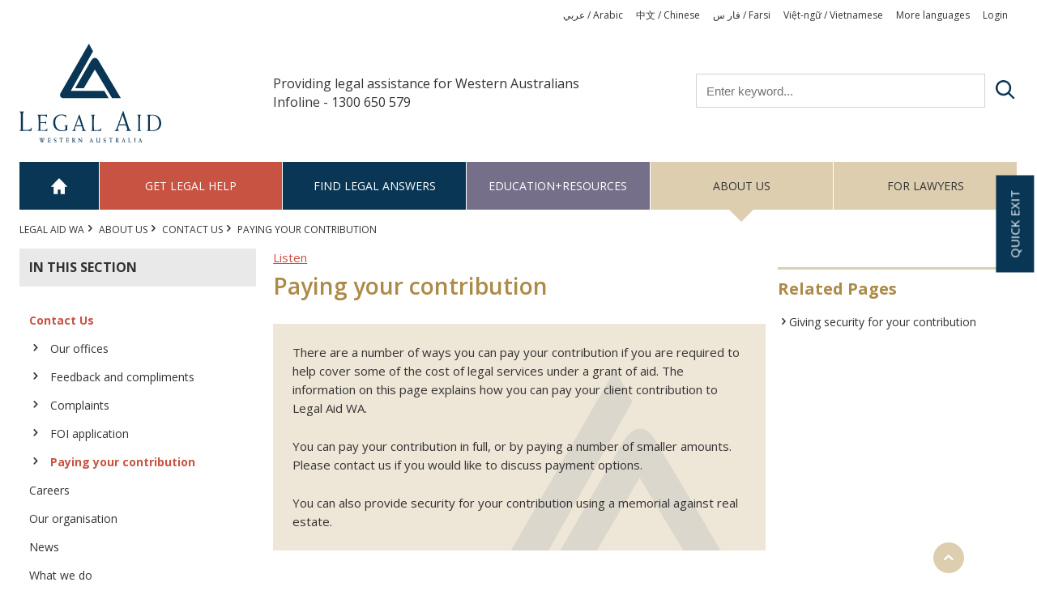

--- FILE ---
content_type: text/html; charset=UTF-8
request_url: https://www.legalaid.wa.gov.au/about-us/contact-us/paying-your-contribution
body_size: 7662
content:
<!DOCTYPE html>
<html lang="en" dir="ltr">
  <head>
    <meta charset="utf-8" />
<script>(function (d, t) {
    var bh  = d.createElement(t), s = d.getElementsByTagName(t)[0];
    bh.type = 'text/javascript';
    bh.src  = 'https://www.bugherd.com/sidebarv2.js?apikey=7iropga3xzvbtfsirjxkcw';
    s.parentNode.insertBefore(bh, s);
  })(document, 'script');</script>
<script async src="https://www.googletagmanager.com/gtag/js?id=UA-116863064-1"></script>
<script>window.dataLayer = window.dataLayer || [];function gtag(){dataLayer.push(arguments)};gtag("js", new Date());gtag("set", "developer_id.dMDhkMT", true);gtag("config", "UA-116863064-1", {"groups":"default","anonymize_ip":true,"page_placeholder":"PLACEHOLDER_page_path","allow_ad_personalization_signals":false});</script>
<meta name="Generator" content="Drupal 10 (https://www.drupal.org)" />
<meta name="MobileOptimized" content="width" />
<meta name="HandheldFriendly" content="true" />
<meta name="viewport" content="width=device-width, initial-scale=1.0" />
<link rel="icon" href="/themes/custom/legalaid/favicon.ico" type="image/vnd.microsoft.icon" />
<link rel="canonical" href="https://www.legalaid.wa.gov.au/about-us/contact-us/paying-your-contribution" />
<link rel="shortlink" href="https://www.legalaid.wa.gov.au/node/1086" />
<script src="/sites/default/files/google_tag/primary/google_tag.script.js?t906gn" defer></script>

    <title>Paying your contribution | Legal Aid WA</title>
    <link rel="stylesheet" media="all" href="/sites/default/files/css/css_8lkgZM4LHU-FEMVT8-_EzWXkzMihhNI17ItqV76f0rw.css?delta=0&amp;language=en&amp;theme=legalaid&amp;include=eJxtyNEKgCAMBdAfsvZJMnPI8JqjKeTfF_Ta4zlyD-hZKV_TGLt8DJDCYM1U0BNj87HeL8G1GSRat2kxoR_V6eeCLx_SKLHLA4QyJwQ" />
<link rel="stylesheet" media="all" href="/sites/default/files/css/css_1j1lTY_4ohN9e4YzJtaDgqZNOH66U_AZ1EIBIYTRWNA.css?delta=1&amp;language=en&amp;theme=legalaid&amp;include=eJxtyNEKgCAMBdAfsvZJMnPI8JqjKeTfF_Ta4zlyD-hZKV_TGLt8DJDCYM1U0BNj87HeL8G1GSRat2kxoR_V6eeCLx_SKLHLA4QyJwQ" />
<link rel="stylesheet" media="print" href="/sites/default/files/css/css_emtDcfcdLH7qqnn26rgzQrxl57jfmW8pUioW8kjEt-s.css?delta=2&amp;language=en&amp;theme=legalaid&amp;include=eJxtyNEKgCAMBdAfsvZJMnPI8JqjKeTfF_Ta4zlyD-hZKV_TGLt8DJDCYM1U0BNj87HeL8G1GSRat2kxoR_V6eeCLx_SKLHLA4QyJwQ" />

    
  </head>
  <body>
        <a href="#main-content" class="visually-hidden focusable">
      Skip to main content
    </a>
    <noscript><iframe src="https://www.googletagmanager.com/ns.html?id=GTM-KCNW54C" height="0" width="0" style="display:none;visibility:hidden"></iframe></noscript>
      <div class="dialog-off-canvas-main-canvas" data-off-canvas-main-canvas>
    

    
<div id="legal-aid" class="u-section--about-us">
  <header class="u-margin-bottom-small u-borders-bottom-on-mobile" role="banner" aria-label="Site header">
    <div class="o-wrapper u-visible-mobile u-margin-top-small u-margin-bottom-small">
      <div class="o-layout u-is-flex">
        <div class="o-layout__item u-4-12">
          <button type="button" class="c-btn c-btn--default" @click="showMainMenu = !showMainMenu; showMobileSearch = false">
            <i class="c-icon c-icon-navigation c-icon--lg" aria-hidden="true"></i>
            <span class="u-hidden-visually">Open main menu</span>
          </button>
        </div>
        <div class="o-layout__item u-4-12">
          <a href="/" title="Return to home page"><img src="/themes/custom/legalaid/logo.svg" /></a>
        </div>
        <div class="o-layout__item u-4-12--last u-text-right">
          <button type="button" class="c-btn c-btn--default" @click="showMobileSearch = !showMobileSearch; showMainMenu = false">
            <i class="c-icon c-icon-search c-icon--lg" aria-hidden="true"></i>
            <span class="u-hidden-visually">Open search bar</span>
          </button>
        </div>
      </div>
    </div> <!-- /.u-visible-mobile -->

    <div class="o-wrapper u-margin-bottom u-hidden-mobile">
      <div class="o-list-inline u-margin-top-tiny">
          <nav role="navigation" aria-labelledby="block-languages-menu" id="block-languages">
            
  <h2 class="visually-hidden" id="block-languages-menu">Languages</h2>
  

                          <ul class="c-menu-languages">
                          <li class="c-menu-languages__item c-menu-languages__item--1">
        <a href="https://www.legalaid.wa.gov.au/sites/default/files/inline-files/Arabic.pdf" title="Arabic" class="c-menu-languages__link c-menu-languages__link--1">عربي / Arabic</a>
              </li>
                      <li class="c-menu-languages__item c-menu-languages__item--2">
        <a href="/get-legal-help/get-help-your-language/zhongwen-chinese" title="Chinese" class="c-menu-languages__link c-menu-languages__link--2" data-drupal-link-system-path="node/2">中文 / Chinese</a>
              </li>
                      <li class="c-menu-languages__item c-menu-languages__item--3">
        <a href="https://www.legalaid.wa.gov.au/sites/default/files/inline-files/Farsi.pdf" title="Farsi" class="c-menu-languages__link c-menu-languages__link--3">فار س / Farsi</a>
              </li>
                      <li class="c-menu-languages__item c-menu-languages__item--4">
        <a href="/get-legal-help/get-help-your-language/viet-ngu-vietnamese" title="Vietnamese" class="c-menu-languages__link c-menu-languages__link--4" data-drupal-link-system-path="node/5">Việt-ngữ / Vietnamese</a>
              </li>
                      <li class="c-menu-languages__item c-menu-languages__item--5">
        <a href="/get-legal-help/get-help-your-language" title="More languages" class="c-menu-languages__link c-menu-languages__link--5" data-drupal-link-system-path="node/111">More languages</a>
              </li>
                      <li class="c-menu-languages__item c-menu-languages__item--6">
        <a href="/user/login" title="Log in" class="c-menu-languages__link c-menu-languages__link--6" data-drupal-link-system-path="user/login">Login</a>
              </li>
        </ul>
  

  </nav>


      </div>
      <div class="o-layout u-is-flex">
        <div class="o-layout__item u-3-12 u-2-12-at-wide">
          <a href="/" class="p-logo" title="Return to home page"><img src="/themes/custom/legalaid/logo.svg" /></a>
        </div>
        <div class="o-layout__item u-5-12 u-6-12-at-wide">
          <span class="u-h6 p-headline">Providing legal assistance for Western Australians</span>
          <div class="u-h6 p-headline">Infoline - 1300 650 579</div>
        </div>
        <div class="o-layout__item u-4-12--last">
            <div class="views-exposed-form block block-views block-views-exposed-filter-blocksearch-page-search" data-drupal-selector="views-exposed-form-search-page-search" id="block-exposedformsearchpage-search">
  
    
      <form action="/search" method="get" id="views-exposed-form-search-page-search" accept-charset="UTF-8">
  <div class="js-form-item c-field c-field--search-api-fulltext js-form-type-textfield js-form-item-search-api-fulltext">
      <label for="edit-search-api-fulltext" class="c-field__label">Search</label>
        <input placeholder="Enter keyword..." data-drupal-selector="edit-search-api-fulltext" type="text" id="edit-search-api-fulltext" name="search_api_fulltext" value="" size="30" maxlength="128" class="form-text c-field__input" />

        </div>
<div data-drupal-selector="edit-actions" class="form-actions js-form-wrapper c-field__form-wrapper c-field__submit" id="edit-actions--3"><input data-drupal-selector="edit-submit-search" type="submit" id="edit-submit-search" value="Search" class="button js-form-submit form-submit c-field__input" />
</div>


</form>

  </div>


        </div>
      </div>
    </div> <!-- /.u-hidden-mobile -->
    <div class="u-visible-mobile  main-navigation" v-cloak="">
      <transition name="slide-fade">
        <div v-show="showMainMenu">  <nav role="navigation" aria-labelledby="block-mainnavigation-menu" id="block-mainnavigation">
            
  <h2 class="visually-hidden" id="block-mainnavigation-menu">Main navigation</h2>
  

                          <ul class="c-menu-main">
                          <li class="c-menu-main__item c-menu-main__item--1">
        <a href="/" class="c-menu-main__link c-menu-main__link--1" data-drupal-link-system-path="&lt;front&gt;">Home</a>
              </li>
                      <li class="c-menu-main__item c-menu-main__item--2 c-menu-main__item--collapsed">
        <a href="/get-legal-help" class="c-menu-main__link c-menu-main__link--2" data-drupal-link-system-path="node/17">Get legal help</a>
              </li>
                      <li class="c-menu-main__item c-menu-main__item--3 c-menu-main__item--collapsed">
        <a href="/find-legal-answers" class="c-menu-main__link c-menu-main__link--3" data-drupal-link-system-path="node/18">Find legal answers</a>
              </li>
                      <li class="c-menu-main__item c-menu-main__item--4 c-menu-main__item--collapsed">
        <a href="/resources" class="c-menu-main__link c-menu-main__link--4" data-drupal-link-system-path="node/1089">Education+Resources</a>
              </li>
                      <li class="c-menu-main__item c-menu-main__item--5 c-menu-main__item--collapsed c-menu-main__item--active-trail">
        <a href="/about-us" class="c-menu-main__link c-menu-main__link--5" data-drupal-link-system-path="node/20">About us</a>
              </li>
                      <li class="c-menu-main__item c-menu-main__item--6 c-menu-main__item--collapsed">
        <a href="/lawyers" class="c-menu-main__link c-menu-main__link--6" data-drupal-link-system-path="node/21">For Lawyers</a>
              </li>
        </ul>
  

  </nav>

</div>
      </transition>
      <transition name="slide-fade">
        <div v-show="showMobileSearch" class="u-padding-tiny">
            <div class="views-exposed-form block block-views block-views-exposed-filter-blocksearch-page-search" data-drupal-selector="views-exposed-form-search-page-search" id="block-exposedformsearchpage-search">
  
    
      <form action="/search" method="get" id="views-exposed-form-search-page-search" accept-charset="UTF-8">
  <div class="js-form-item c-field c-field--search-api-fulltext js-form-type-textfield js-form-item-search-api-fulltext">
      <label for="edit-search-api-fulltext" class="c-field__label">Search</label>
        <input placeholder="Enter keyword..." data-drupal-selector="edit-search-api-fulltext" type="text" id="edit-search-api-fulltext" name="search_api_fulltext" value="" size="30" maxlength="128" class="form-text c-field__input" />

        </div>
<div data-drupal-selector="edit-actions" class="form-actions js-form-wrapper c-field__form-wrapper c-field__submit" id="edit-actions--3"><input data-drupal-selector="edit-submit-search" type="submit" id="edit-submit-search" value="Search" class="button js-form-submit form-submit c-field__input" />
</div>


</form>

  </div>


        </div>
      </transition>
    </div>
    <div class="o-wrapper u-hidden-mobile main-navigation">
        <nav role="navigation" aria-labelledby="block-mainnavigation-menu" id="block-mainnavigation">
            
  <h2 class="visually-hidden" id="block-mainnavigation-menu">Main navigation</h2>
  

                          <ul class="c-menu-main">
                          <li class="c-menu-main__item c-menu-main__item--1">
        <a href="/" class="c-menu-main__link c-menu-main__link--1" data-drupal-link-system-path="&lt;front&gt;">Home</a>
              </li>
                      <li class="c-menu-main__item c-menu-main__item--2 c-menu-main__item--collapsed">
        <a href="/get-legal-help" class="c-menu-main__link c-menu-main__link--2" data-drupal-link-system-path="node/17">Get legal help</a>
              </li>
                      <li class="c-menu-main__item c-menu-main__item--3 c-menu-main__item--collapsed">
        <a href="/find-legal-answers" class="c-menu-main__link c-menu-main__link--3" data-drupal-link-system-path="node/18">Find legal answers</a>
              </li>
                      <li class="c-menu-main__item c-menu-main__item--4 c-menu-main__item--collapsed">
        <a href="/resources" class="c-menu-main__link c-menu-main__link--4" data-drupal-link-system-path="node/1089">Education+Resources</a>
              </li>
                      <li class="c-menu-main__item c-menu-main__item--5 c-menu-main__item--collapsed c-menu-main__item--active-trail">
        <a href="/about-us" class="c-menu-main__link c-menu-main__link--5" data-drupal-link-system-path="node/20">About us</a>
              </li>
                      <li class="c-menu-main__item c-menu-main__item--6 c-menu-main__item--collapsed">
        <a href="/lawyers" class="c-menu-main__link c-menu-main__link--6" data-drupal-link-system-path="node/21">For Lawyers</a>
              </li>
        </ul>
  

  </nav>


    </div>
  </header>

  <div class="o-wrapper u-margin-bottom">
    <a id="main-content" tabindex="-1"></a>

    <div class="o-layout u-margin-bottom-small">
      <div class="o-layout__item p-hide">
          <div id="block-breadcrumbs" class="block block-system block-system-breadcrumb-block">
  
    
        <nav role="navigation" aria-labelledby="system-breadcrumb">
    <h2 id="system-breadcrumb" class="u-hidden-visually">Breadcrumb</h2>
    <ul class="c-breadcrumb">
              <li class="c-breadcrumb__item">
                      <a class="c-breadcrumb__link" href="/">Legal Aid WA</a>
                  </li>
              <li class="c-breadcrumb__item">
                      <a class="c-breadcrumb__link" href="/about-us">About us</a>
                  </li>
              <li class="c-breadcrumb__item">
                      <a class="c-breadcrumb__link" href="/about-us/contact-us">Contact Us</a>
                  </li>
              <li class="c-breadcrumb__item">
                      Paying your contribution
                  </li>
          </ul>
  </nav>

  </div>


      </div> <!-- /.u-6-12-at-tablet -->
      <div class="o-layout__item u-6-12--last-at-tablet">

      </div> <!-- /.u-6-12--last-at-tablet -->
    </div> <!-- /.o-layout -->



    <div class="o-layout">

              <aside role="complementary" class="u-3-12-at-desktop u-margin-bottom p-hide">
              <nav role="navigation" aria-labelledby="block-mainnavigation-subnav-about-us-menu" id="block-mainnavigation-subnav-about-us">
            
  <h2 class="visually-hidden" id="block-mainnavigation-subnav-about-us-menu">About Us Subnav</h2>
  

        <h4 class="u-h6 u-text-uppercase u-background-grey u-padding-small js-menu-trigger">
  <i class="c-icon c-icon-navigation c-icon--btn u-visible-tablet" aria-hidden="true"></i>In this section
</h4>

              <ul class="c-navigation u-hidden-tablet js-sidebar-accordion">
                    <li class="c-navigation__item--expanded c-navigation_item--active-trail">
        <span class="c-navigation__icon">
          <i class="c-icon c-icon-chevron-right" aria-hidden="true"></i>
        </span>
        <span class="c-navigation__link-text">
          <a href="/about-us/contact-us" class="c-navigation__item--expanded c-navigation_item--active-trail c-navigation__link" data-drupal-link-system-path="node/101">Contact Us</a>
        </span>
                                <ul class="c-navigation u-hidden-tablet js-sidebar-accordion c-navigation--child">
                    <li>
        <span class="c-navigation__icon">
          <i class="c-icon c-icon-chevron-right" aria-hidden="true"></i>
        </span>
        <span class="c-navigation__link-text">
          <a href="/about-us/contact-us/our-offices" class="c-navigation__link" data-drupal-link-system-path="about-us/contact-us/our-offices">Our offices</a>
        </span>
              </li>
                <li>
        <span class="c-navigation__icon">
          <i class="c-icon c-icon-chevron-right" aria-hidden="true"></i>
        </span>
        <span class="c-navigation__link-text">
          <a href="/about-us/contact-us/feedback-and-compliments" class="c-navigation__link" data-drupal-link-system-path="node/444">Feedback and compliments</a>
        </span>
              </li>
                <li>
        <span class="c-navigation__icon">
          <i class="c-icon c-icon-chevron-right" aria-hidden="true"></i>
        </span>
        <span class="c-navigation__link-text">
          <a href="/about-us/contact-us/complaints" title="What you can do if you are unhappy with Legal Aid WA services" class="c-navigation__link" data-drupal-link-system-path="node/443">Complaints</a>
        </span>
              </li>
                <li>
        <span class="c-navigation__icon">
          <i class="c-icon c-icon-chevron-right" aria-hidden="true"></i>
        </span>
        <span class="c-navigation__link-text">
          <a href="/about-us/contact-us/foi-application" title="Apply for access to documents under the Freedom of Information Act" class="c-navigation__link" data-drupal-link-system-path="node/1072">FOI application</a>
        </span>
              </li>
                <li class="c-navigation_item--active-trail">
        <span class="c-navigation__icon">
          <i class="c-icon c-icon-chevron-right" aria-hidden="true"></i>
        </span>
        <span class="c-navigation__link-text">
          <a href="/about-us/contact-us/paying-your-contribution" class="c-navigation_item--active-trail c-navigation__link is-active" data-drupal-link-system-path="node/1086" aria-current="page">Paying your contribution</a>
        </span>
              </li>
        </ul>
  
              </li>
                <li class="c-navigation__item--collapsed">
        <span class="c-navigation__icon">
          <i class="c-icon c-icon-chevron-right" aria-hidden="true"></i>
        </span>
        <span class="c-navigation__link-text">
          <a href="/about-us/careers" class="c-navigation__item--collapsed c-navigation__link" data-drupal-link-system-path="node/102">Careers</a>
        </span>
              </li>
                <li class="c-navigation__item--collapsed">
        <span class="c-navigation__icon">
          <i class="c-icon c-icon-chevron-right" aria-hidden="true"></i>
        </span>
        <span class="c-navigation__link-text">
          <a href="/about-us/our-organisation" class="c-navigation__item--collapsed c-navigation__link" data-drupal-link-system-path="node/104">Our organisation</a>
        </span>
              </li>
                <li>
        <span class="c-navigation__icon">
          <i class="c-icon c-icon-chevron-right" aria-hidden="true"></i>
        </span>
        <span class="c-navigation__link-text">
          <a href="/news" class="c-navigation__link" data-drupal-link-system-path="news">News</a>
        </span>
              </li>
                <li class="c-navigation__item--collapsed">
        <span class="c-navigation__icon">
          <i class="c-icon c-icon-chevron-right" aria-hidden="true"></i>
        </span>
        <span class="c-navigation__link-text">
          <a href="/about-us/what-we-do" class="c-navigation__item--collapsed c-navigation__link" data-drupal-link-system-path="node/1090">What we do</a>
        </span>
              </li>
        </ul>
  


  </nav>


        </aside>
      
      <div class="u-display-block">
        <div class="u-z-index-50 u-relative u-float-left u-width-50">
            <div id="readspeaker_button1" class="rs_skip rsbtn rs_preserve u-hide-ext-span">
    <a rel="nofollow" class="rsbtn_play" accesskey="L" title="Listen to this page using ReadSpeaker webReader"
       href="//app-oc.readspeaker.com/cgi-bin/rsent?customerid=8631&amp;lang=en_au&amp;readid=main&amp;url=https://www.legalaid.wa.gov.au/about-us/contact-us/paying-your-contribution">
        <span class="rsbtn_left rsimg rspart"><span class="rsbtn_text"><span>Listen</span></span></span>
        <span class="rsbtn_right rsimg rsplay rspart"></span>
    </a>
</div>
        </div>
      </div>

      <main role="main" class="u-margin-bottom u-9-12--last-at-desktop" id="main">

        
          <div data-drupal-messages-fallback class="hidden"></div><div id="block-legalaid-content" class="block block-system block-system-main-block">
  
    
      
<article>
                    
    <div class="o-layout">
      <div class="o-layout__item u-8-12-at-desktop">

        
        <div class="o-layout">
          <div class="o-layout__item u-10-12">
            <h1 class="u-h2 u-text-bold u-text-primary"><span>Paying your contribution</span>
</h1>
          </div>
                  </div>

                  <div class="u-padding u-margin-bottom u-section__bg-light u-section__bg-watermark">
            
            <div class="c-introduction"><p>There are a number of ways you can pay your contribution if you are required to help cover some of the cost of legal services under a grant of aid. The information on this page explains how you can pay your client contribution to Legal Aid WA.&nbsp;</p>

<p>You can pay your contribution in full, or by paying a number of smaller amounts. Please contact us if you would like to discuss payment options.</p>

<p>You can also provide security for your contribution using a memorial against real estate.</p></div>
      
          </div>
        
        <div class="c-wysiwyg">
          
            <div><h4>BPOINT online payments<img alt="bpoint payment logo" data-entity-type="file" data-entity-uuid="748da1a9-00dd-48d8-8cff-5dc2717d009e" src="/sites/default/files/inline-images/bpoint.png" style="width:25%; min-width:150px;" class="align-right" width="317" height="289" loading="lazy"></h4>

<p>You can pay your contribution online if you have a credit or debit card (Visa/Mastercard only) through the <a href="https://www.bpoint.com.au/payments/legalaid" target="_blank" title="BPOINT (Legal Aid WA) | CommBank">BPOINT online portal</a></p>

<p>Biller Code: 1001920<br>
Reference: [Your file number]</p>

<p>Please&nbsp;use the <strong>file number&nbsp;</strong>of your grant as the payment reference (for example, 20W012345).</p>

<h4>Direct deposit</h4>

<p>You can pay your contribution by direct deposit into Legal Aid WA's bank account:</p>

<p>BSB:&nbsp;<span>066-040<br>
Account:&nbsp;14 00 00 33&nbsp;</span><br>
Reference: [Your file number]</p>

<p>Please&nbsp;use the <strong>file number&nbsp;</strong>of your grant as the payment reference (for example, 20W012345).</p>

<h4>Visa/Mastercard authority</h4>

<p>If you would like to pay by regular instalments, you can download the authority below and <a href="mailto:finance@legalaid.wa.gov.au?subject=Visa%2FMastercard%20authority%20for%20client%20contribution">email it to our Finance division</a></p>

<p>We also can take card payments over the phone, by calling <a href="tel://(08) 9261 6351" title="call 9261 6351">9261 6351</a>.</p>

<ul>
	<li><a class="file file--mime-application-pdf file--application-pdf" data-entity-type="file" data-entity-uuid="2df85cb4-bb3c-4a56-8226-d9ebbaed015a" href="/sites/default/files/inline-files/card-payment-authority.pdf" target="_blank" title="Card payment authority">Mastercard/Visa card authority</a></li>
</ul>

<p>&nbsp;</p>

<p>Reviewed: 27 May 2021.</p>
</div>
      
        </div>
        
      </div>

              <div class="o-layout__item u-4-12--last-at-desktop p-hide">
          
          
  <div class="u-padding-top-small c-related-page">
    <h2 class="u-h4 u-margin-bottom-small u-text-primary">Related Pages</h2>
          <ul class="c-navigation">
              <li>
        <a href="/get-legal-help/get-lawyer-run-your-case/giving-security-your-contribution" class="c-navigation__link c-navigation__link--chevron" hreflang="en">Giving security for your contribution</a>
      </li>
              </ul>
      </div>


                  </div>
          </div>
  </article>


  </div>



          <div class="u-hidden p-show">
            <h3>Disclaimer</h3>
  <p>
    The information displayed on this page is provided for information purposes only and does not constitute legal advice. If you have a legal problem, you should
    see a lawyer. Legal Aid Western Australia aims to provide information that is accurate, however does not accept responsibility for any errors or omissions in the
    information provided on this page or incorporated into it by reference.
  </p>          </div>
      </main>
          </div>
  </div>

  <footer class="o-wrapper p-hide" role="contentinfo">
    <div class="o-layout u-borders-top u-padding-top-small">
      <div class="u-11-12-at-desktop u-flex-desktop u-text-center">
          <nav role="navigation" aria-labelledby="block-footer-menu" id="block-footer">
            
  <h2 class="visually-hidden" id="block-footer-menu">Footer</h2>
  

                          <ul class="c-menu-footer">
                          <li class="c-menu-footer__item c-menu-footer__item--1">
        <a href="/about-us/contact-us" class="c-menu-footer__link c-menu-footer__link--1" data-drupal-link-system-path="node/101">Contact Us</a>
              </li>
                      <li class="c-menu-footer__item c-menu-footer__item--2">
        <a href="/acknowledgement-country" class="c-menu-footer__link c-menu-footer__link--2" data-drupal-link-system-path="node/521">Acknowledgement of Country</a>
              </li>
                      <li class="c-menu-footer__item c-menu-footer__item--3">
        <a href="/accessibility" class="c-menu-footer__link c-menu-footer__link--3" data-drupal-link-system-path="node/35">Accessibility</a>
              </li>
                      <li class="c-menu-footer__item c-menu-footer__item--4">
        <a href="/about-us/our-organisation/our-vision-and-values/anti-discrimination-and-inclusivity" title="Anti-discrimination and inclusivity" class="c-menu-footer__link c-menu-footer__link--4" data-drupal-link-system-path="node/1073">Inclusivity</a>
              </li>
                      <li class="c-menu-footer__item c-menu-footer__item--5">
        <a href="/privacy-statement" class="c-menu-footer__link c-menu-footer__link--5" data-drupal-link-system-path="node/36">Privacy</a>
              </li>
                      <li class="c-menu-footer__item c-menu-footer__item--6">
        <a href="/sitemap" title="Site Sitemap" class="c-menu-footer__link c-menu-footer__link--6" data-drupal-link-system-path="sitemap">Sitemap</a>
              </li>
                      <li class="c-menu-footer__item c-menu-footer__item--7">
        <a href="/copyright" class="c-menu-footer__link c-menu-footer__link--7" data-drupal-link-system-path="node/37">Copyright</a>
              </li>
                      <li class="c-menu-footer__item c-menu-footer__item--8">
        <a href="/disclaimer" class="c-menu-footer__link c-menu-footer__link--8" data-drupal-link-system-path="node/38">Disclaimer</a>
              </li>
                      <li class="c-menu-footer__item c-menu-footer__item--9">
        <a href="/about-us/contact-us/complaints" class="c-menu-footer__link c-menu-footer__link--9" data-drupal-link-system-path="node/443">Feedback &amp; complaints</a>
              </li>
                      <li class="c-menu-footer__item c-menu-footer__item--10">
        <a href="https://www.facebook.com/LegalAidWAofficial/" class="c-menu-footer__link c-menu-footer__link--10">Facebook Logo</a>
              </li>
                      <li class="c-menu-footer__item c-menu-footer__item--11">
        <a href="/user/login" title="For staff and authorised users" class="c-menu-footer__link c-menu-footer__link--11" data-drupal-link-system-path="user/login">Log in</a>
              </li>
        </ul>
  

  </nav>


<div id="block-flags">
  
    
  <a href="/about-us/our-organisation/our-vision-and-values/anti-discrimination-and-inclusivity" title="Anti-discrimination and inclusivity" class="u-display-block">
          
      <div>
              <div>  <img loading="lazy" src="/sites/default/files/styles/footer_logo/public/2021-06/AA-TSI-LGBTIQA-flags.png?itok=4B3X-XS5" width="144" height="30" alt="Australian Aboriginal Flag - Harold Thomas; Torres Strait Islander Flag - Bernard Namok; LGBTIQA Progress Flag - Daniel Quasar" />


</div>
          </div>
  
      </a>
</div>


      </div>
      <div class="u-1-12--last-at-desktop u-text-center u-margin-bottom-small">
                <button type="button" v-scroll-to="'#legal-aid'" class="c-btn c-btn--circle c-btn--primary u-fixed-desktop u-margin-bottom-small u-bottom-zero u-right-90">
          <i class="c-icon c-icon-chevron-up" aria-hidden="true"></i><span class="u-hidden-visually">Scroll to top</span>
        </button>
      </div>
    </div>
  </footer>
</div> <!-- /#legal-aid -->

<a href="https://www.google.com.au" class="c-lawa-quick-exit u-hide-ext p-hide" title="Quick exit">Quick exit</a>

<script>(function(t,e,s,n){var o,a,c;t.SMCX=t.SMCX||[],e.getElementById(n)||(o=e.getElementsByTagName(s),a=o[o.length-1],c=e.createElement(s),c.type="text/javascript",c.async=!0,c.id=n,c.src="https://widget.surveymonkey.com/collect/website/js/tRaiETqnLgj758hTBazgd_2Fl0hAvWCD8cNdKnWc8kt0JswkGi2JH3x20smaedZeLe.js",a.parentNode.insertBefore(c,a))})(window,document,"script","smcx-sdk");</script>
  </div>

    
    <script type="application/json" data-drupal-selector="drupal-settings-json">{"path":{"baseUrl":"\/","pathPrefix":"","currentPath":"node\/1086","currentPathIsAdmin":false,"isFront":false,"currentLanguage":"en"},"pluralDelimiter":"\u0003","suppressDeprecationErrors":true,"data":{"extlink":{"extTarget":true,"extTargetNoOverride":false,"extNofollow":false,"extNoreferrer":false,"extFollowNoOverride":false,"extClass":"ext","extLabel":"(link is external)","extImgClass":false,"extSubdomains":false,"extExclude":"\\.legalaid\\.wa\\.gov\\.au|\\.familyviolencelaw\\.gov\\.au|.communities\\.wa\\.gov\\.au\\\/projects||\\.austlii\\.edu\\.au","extInclude":"grantsonline\\.\\legalaid\\.\\wa\\.\\gov\\.\\au","extCssExclude":"","extCssExplicit":"","extAlert":false,"extAlertText":"This link will take you to an external web site. We are not responsible for their content.","mailtoClass":"mailto","mailtoLabel":"(link sends email)","extUseFontAwesome":false,"extIconPlacement":"after","extFaLinkClasses":"fa fa-external-link","extFaMailtoClasses":"fa fa-envelope-o","whitelistedDomains":[]}},"google_analytics":{"account":"UA-116863064-1","trackOutbound":true,"trackMailto":true,"trackTel":true,"trackDownload":true,"trackDownloadExtensions":"7z|aac|arc|arj|asf|asx|avi|bin|csv|doc(x|m)?|dot(x|m)?|exe|flv|gif|gz|gzip|hqx|jar|jpe?g|js|mp(2|3|4|e?g)|mov(ie)?|msi|msp|pdf|phps|png|ppt(x|m)?|pot(x|m)?|pps(x|m)?|ppam|sld(x|m)?|thmx|qtm?|ra(m|r)?|sea|sit|tar|tgz|torrent|txt|wav|wma|wmv|wpd|xls(x|m|b)?|xlt(x|m)|xlam|xml|z|zip"},"simple_popup_blocks":{"settings":[]},"ajaxTrustedUrl":{"\/search":true},"user":{"uid":0,"permissionsHash":"6a5415abb34940148a0e3014bac6a5809c425f228016ec18afd502581c8b3aeb"}}</script>
<script src="/sites/default/files/js/js_E39T6PGQT1HA1vkoBw3B6AEK67foZBKXmzHXyvTx7c4.js?scope=footer&amp;delta=0&amp;language=en&amp;theme=legalaid&amp;include=eJxti1EKgCAQBS9k7ZFkU1nEl7ukQt4-ob_oc4aZdHfkWihewxh7etGJqiB5rozZc2j0FQ5JGJwjCfRgbK3PdYpr-bQVmtowf0BDafTjHkrVMAw"></script>
<script src="//f1-oc.readspeaker.com/script/8631/webReader/webReader.js?pids=wr"></script>
<script src="/sites/default/files/js/js_CSD2HjptMej6ifgF2hhnjG1z1nhCAEzzWFmLsaiUeyg.js?scope=footer&amp;delta=2&amp;language=en&amp;theme=legalaid&amp;include=eJxti1EKgCAQBS9k7ZFkU1nEl7ukQt4-ob_oc4aZdHfkWihewxh7etGJqiB5rozZc2j0FQ5JGJwjCfRgbK3PdYpr-bQVmtowf0BDafTjHkrVMAw"></script>

  </body>
</html>


--- FILE ---
content_type: text/css
request_url: https://www.legalaid.wa.gov.au/sites/default/files/css/css_1j1lTY_4ohN9e4YzJtaDgqZNOH66U_AZ1EIBIYTRWNA.css?delta=1&language=en&theme=legalaid&include=eJxtyNEKgCAMBdAfsvZJMnPI8JqjKeTfF_Ta4zlyD-hZKV_TGLt8DJDCYM1U0BNj87HeL8G1GSRat2kxoR_V6eeCLx_SKLHLA4QyJwQ
body_size: 9125
content:
@import url(https://fonts.googleapis.com/css?family=Open+Sans:300,400,600,700);@import url(https://fonts.googleapis.com/css?family=Lora);
/* @license GPL-2.0-or-later https://www.drupal.org/licensing/faq */
.slick-slider{-webkit-touch-callout:none;-webkit-tap-highlight-color:transparent;box-sizing:border-box;touch-action:pan-y;-webkit-user-select:none;-moz-user-select:none;user-select:none}.slick-list,.slick-slider{display:block;position:relative}.slick-list{margin:0;overflow:hidden;padding:0}.slick-list:focus{outline:none}.slick-list.dragging{cursor:pointer;cursor:hand}.slick-slider .slick-list,.slick-slider .slick-track{transform:translateZ(0)}.slick-track{display:block;left:0;margin-left:auto;margin-right:auto;position:relative;top:0}.slick-track:after,.slick-track:before{content:"";display:table}.slick-track:after{clear:both}.slick-loading .slick-track{visibility:hidden}.slick-slide{display:none;float:left;height:100%;min-height:1px}[dir=rtl] .slick-slide{float:right}.slick-slide img{display:block}.slick-slide.slick-loading img{display:none}.slick-slide.dragging img{pointer-events:none}.slick-initialized .slick-slide{display:block}.slick-loading .slick-slide{visibility:hidden}.slick-vertical .slick-slide{border:1px solid transparent;display:block;height:auto}.slick-arrow.slick-hidden{display:none}html{box-sizing:border-box}*,:after,:before{box-sizing:inherit}html{-ms-text-size-adjust:100%;-webkit-text-size-adjust:100%;font-family:sans-serif;line-height:1.15}body{margin:0}article,aside,footer,header,nav,section{display:block}h1{font-size:2em;margin:.67em 0}figcaption,figure,main{display:block}figure{margin:1em 40px}hr{box-sizing:content-box;height:0;overflow:visible}pre{font-family:monospace,monospace;font-size:1em}a{-webkit-text-decoration-skip:objects;background-color:transparent}a:active,a:hover{outline-width:0}abbr[title]{border-bottom:none;text-decoration:underline;-webkit-text-decoration:underline dotted;text-decoration:underline dotted}b,strong{font-weight:inherit;font-weight:bolder}code,kbd,samp{font-family:monospace,monospace;font-size:1em}dfn{font-style:italic}mark{background-color:#ff0;color:#000}small{font-size:80%}sub,sup{font-size:75%;line-height:0;position:relative;vertical-align:baseline}sub{bottom:-.25em}sup{top:-.5em}audio,video{display:inline-block}audio:not([controls]){display:none;height:0}img{border-style:none}svg:not(:root){overflow:hidden}button,input,optgroup,select,textarea{font-family:sans-serif;font-size:100%;line-height:1.15;margin:0}button,input{overflow:visible}button,select{text-transform:none}[type=reset],[type=submit],button,html [type=button]{-webkit-appearance:button}[type=button]::-moz-focus-inner,[type=reset]::-moz-focus-inner,[type=submit]::-moz-focus-inner,button::-moz-focus-inner{border-style:none;padding:0}[type=button]:-moz-focusring,[type=reset]:-moz-focusring,[type=submit]:-moz-focusring,button:-moz-focusring{outline:1px dotted ButtonText}fieldset{border:1px solid silver;margin:0 2px;padding:.35em .625em .75em}legend{box-sizing:border-box;color:inherit;display:table;max-width:100%;padding:0;white-space:normal}progress{display:inline-block;vertical-align:baseline}textarea{overflow:auto}[type=checkbox],[type=radio]{box-sizing:border-box;padding:0}[type=number]::-webkit-inner-spin-button,[type=number]::-webkit-outer-spin-button{height:auto}[type=search]{-webkit-appearance:textfield;outline-offset:-2px}[type=search]::-webkit-search-cancel-button,[type=search]::-webkit-search-decoration{-webkit-appearance:none}::-webkit-file-upload-button{-webkit-appearance:button;font:inherit}details,menu{display:block}summary{display:list-item}canvas{display:inline-block}[hidden],template{display:none}blockquote,body,dd,dl,fieldset,figure,h1,h2,h3,h4,h5,h6,hr,legend,ol,p,pre,ul{margin:0;padding:0}li>ol,li>ul{margin-bottom:0}table{border-collapse:collapse;border-spacing:0}fieldset{border:0;min-width:0}address,blockquote,dl,fieldset,figure,h1,h2,h3,h4,h5,h6,hr,ol,p,pre,table,ul{margin-bottom:1.6rem}dd,ol,ul{margin-left:1.6rem}@font-face{font-family:icomoon;font-style:normal;font-weight:400;src:url(/themes/custom/legalaid/icons/fonts/icomoon.eot);src:url(/themes/custom/legalaid/icons/fonts/icomoon.eot) format("embedded-opentype"),url(/themes/custom/legalaid/icons/fonts/icomoon.woff) format("woff"),url(/themes/custom/legalaid/icons/fonts/icomoon.ttf) format("truetype"),url(/themes/custom/legalaid/icons/fonts/icomoon.svg) format("svg")}h1{font-size:36px;font-size:2.4rem;line-height:1.2777777778}h2{font-size:28px;font-size:1.8666666667rem;line-height:1.6428571429}h3{font-size:24px;font-size:1.6rem;line-height:1.9166666667}h4{font-size:20px;font-size:1.3333333333rem;line-height:1.15}h5{font-size:18px;font-size:1.2rem;line-height:1.2777777778}h6{font-size:16px;font-size:1.0666666667rem;line-height:1.4375}html{font-size:.9375em;line-height:1.5333333333;min-height:100%;overflow-y:scroll}body{color:#333;font-family:Open Sans,sans-serif;padding-bottom:47px}@media (min-width:46.25em){body{padding-bottom:0}}figcaption{border-bottom:1px solid #766f8a;font-family:Lora,serif;font-style:italic;margin-bottom:24px;padding:0 12px 24px;text-align:center}input[type=email],input[type=password],input[type=text],select,textarea{outline:none;transition:all .3s ease-in-out}input[type=email]:focus,input[type=password]:focus,input[type=text]:focus,select:focus,textarea:focus{border:3px solid #3498db}form{max-width:720px}img{font-style:italic;height:auto;max-width:100%;vertical-align:middle}a{color:#c85342}a,a:focus,a:hover{transition:.3333333333s}a:hover{color:#093655;text-decoration:none}.o-layout,.o-layout .views-element-container{display:block;list-style:none;margin-left:auto;margin-right:auto;max-width:100%;padding:0}.o-layout .views-element-container:after,.o-layout:after{clear:both;content:" ";display:block}.o-layout--masonry .o-layout__item,.o-layout--masonry .o-layout__sizer{width:100%}@media (min-width:46.25em){.o-layout--masonry .o-layout__item,.o-layout--masonry .o-layout__sizer{width:48%}}@media (min-width:61.25em){.o-layout--masonry .o-layout__item,.o-layout--masonry .o-layout__sizer{width:32.3%}}.o-list-inline{list-style:none;margin-left:0}.o-list-inline li,.o-list-inline__item{display:inline-block}.o-wrapper{margin-left:auto;margin-right:auto;max-width:1600px;padding-left:12px;padding-right:12px}.o-wrapper:after{clear:both;content:" ";display:block}@media (min-width:61.25em){.o-wrapper{padding-left:24px;padding-right:24px}}.block-views-exposed-filter-blocksearch-page-search .c-field__label{clip:rect(0 0 0 0)!important;border:0!important;height:1px!important;margin:-1px!important;overflow:hidden!important;padding:0!important;position:absolute!important;width:1px!important}.block-views-exposed-filter-blocksearch-page-search .c-field__input,.block-views-exposed-filter-blocksearch-page-search .c-field__input:focus,.block-views-exposed-filter-blocksearch-page-search .c-field__input:hover{border-width:1px}.block-views-exposed-filter-blocksearch-page-search form{margin-left:auto;margin-right:auto;max-width:100%}.block-views-exposed-filter-blocksearch-page-search form:after{clear:both;content:" ";display:block}.block-views-exposed-filter-blocksearch-page-search .c-field--search-api-fulltext{float:left;width:90%}.block-views-exposed-filter-blocksearch-page-search .c-field__submit{float:right;margin-right:0;width:10%}.block-views-exposed-filter-blocksearch-page-search .c-field__submit>.c-field__input{background-color:#093655;-webkit-mask:url(/themes/custom/legalaid/svgs/search.svg) no-repeat 50% 50%;-webkit-mask-size:24px;text-indent:-9999px}.block-views-exposed-filter-blocksearch-page-search .c-field__submit>.c-field__input:hover{background-color:#c85342}.search-rows{word-break:break-word}.facets-widget-checkbox,.facets-widget-links,.facets-widget-menuorder{margin-bottom:2em}.entity-moderation-form{background:#c8c5d0;border:3px dotted #766f8a;list-style:none;margin:2em 0;padding:.5em}.entity-moderation-form input[type=submit]{margin-bottom:0;top:-.4em}#block-privatenotes{background-color:#f3f5e7;display:none;margin-bottom:50px;padding:20px}#block-privatenotes .form-submit{background-color:#093655;border:none;color:#fff}.c-tabs--primary .private-notes{margin-left:4px}#pvtnotesdelete-form .form-submit{background-color:#093655;border:none;color:#fff}@media (min-width:46.25em){#block-privatenotes{min-height:300px;position:relative}#block-privatenotes form{max-width:none;padding-left:55%}#block-privatenotes .private-notes-area{height:270px;left:20px;position:absolute;top:80px;width:45%}}.c-breadcrumb{list-style:none;margin:0}.c-breadcrumb__item{display:inline-block}.c-breadcrumb__item,.c-breadcrumb__link{font-size:12px;font-size:.8rem;line-height:1.9166666667;text-transform:uppercase}.c-breadcrumb__link{color:#333;text-decoration:none}.c-breadcrumb__link,.c-breadcrumb__link:focus,.c-breadcrumb__link:hover{transition:.3333333333s}.c-breadcrumb__link:focus,.c-breadcrumb__link:hover{text-decoration:underline}.c-breadcrumb__link:after{-webkit-font-smoothing:antialiased;-moz-osx-font-smoothing:grayscale;content:"\e901";display:inline-block;font:normal normal normal 14px/1 icomoon;text-rendering:auto}.c-box-link{margin-bottom:18px}.c-box-link:last-child{margin-bottom:0}.c-box-link__container{color:#333;text-decoration:none}.c-box-link__container:hover .c-box-link__left{background:#c85342;color:#fff;transition:all .3s ease}.c-box-link__title{font-size:20px;font-size:1.3333333333rem;font-weight:400;line-height:1.15;margin-bottom:18px}.c-box-link__description{margin-bottom:0}.c-box-link__left{background:#f4f4f6;padding:18px;transition:all .3s ease}.c-box-link__arrow{background:#c85342;color:#fff;height:100%;width:55px}.c-box-link__content{display:table;min-height:155px;width:100%}.c-box-link__content>.c-box-link__arrow,.c-box-link__content>.c-box-link__left{display:table-cell;vertical-align:middle}.c-box-link__content>.c-box-link__arrow{text-align:center}.c-box-slider,.c-box-slider .slick-list{height:100%;width:100%}.c-box-slider .slick-track{height:100%}.c-box-slider .slick-slide,.c-box-slider .slick-slide>div{height:100%;width:100%}.c-btn,.entity-moderation-form input[type=submit]{background:transparent;border:1px solid transparent;cursor:pointer;display:inline-block;font:inherit;font-size:14px;font-size:.9333333333rem;line-height:1.6428571429;margin:0;padding:6px 24px;text-align:center;text-decoration:none;text-transform:uppercase;vertical-align:middle}.c-btn .ext,.entity-moderation-form input[type=submit] .ext{display:none}.c-btn--default{border:none;color:#093655;padding:0}.c-btn--default:focus,.c-btn--default:hover{color:#c85342}.c-btn--primary,.entity-moderation-form input[type=submit]{background:#093655;color:#fff}.c-btn--primary:focus,.c-btn--primary:hover,.entity-moderation-form input[type=submit]:focus,.entity-moderation-form input[type=submit]:hover{background:#0e5383}.c-btn--secondary{background:#c85342;color:#fff}.c-btn--secondary:focus,.c-btn--secondary:hover{background:#d3776a;color:#fff}.c-btn--white{background:#fff;border:2px solid #fff;color:#c85342}.c-btn--white:focus,.c-btn--white:hover{background:transparent;color:#fff}.c-btn--block{width:100%}.c-btn--circle{background:#093655;border:none;border-radius:50%;color:#fff;height:38px;line-height:38px;overflow:hidden;padding:0;width:38px}.c-btn--circle i{font-size:20px;font-size:1.3333333333rem;line-height:38px}.c-call-to-action__container{display:table;text-decoration:none;width:100%}.c-call-to-action__container:hover{opacity:.7}.c-call-to-action__icon{color:#093655;display:table-cell;padding-right:12px;position:relative;text-align:right;top:12px;width:7%}.c-call-to-action__content{display:table-cell;width:93%}.c-call-to-action__title{color:#093655;font-size:20px;font-size:1.3333333333rem;font-weight:400;line-height:1.15;margin-bottom:12px}.c-call-to-description{color:#333}.c-call-to-action--secondary .c-call-to-action__icon,.c-call-to-action--secondary .c-call-to-action__title{color:#c85342}.c-call-to-action--tertiary .c-call-to-action__icon,.c-call-to-action--tertiary .c-call-to-action__title{color:#766f8a}.c-card__image,.captcha{margin-bottom:24px}.c-card__image{display:block}.c-card__title{color:#093655;font-size:20px;font-size:1.3333333333rem;font-weight:400;line-height:1.15}.c-card__title a{color:#093655;text-decoration:none}.c-card__title a:focus,.c-card__title a:hover{color:#c85342;text-decoration:underline}.c-field{margin-bottom:6px}.c-field__label--required:after{color:#766f8a;content:" (Required)";font-size:10px;font-size:.6666666667rem;line-height:2.3}.c-field__label{color:#093655;display:block;font-weight:700;margin-bottom:6px}.c-field__description{color:#c85342;font-size:12px;font-size:.8rem;line-height:1.9166666667}.c-field__input{align-items:center;background-color:#fff;border:3px solid #d3d3d3;display:inline-flex;height:2.75em;justify-content:flex-start;max-width:100%;padding:12px;position:relative;vertical-align:top;width:100%}.c-field__input--textarea{height:auto}.c-field__error{color:#e74c3c;font-size:12px;font-size:.8rem;line-height:1.9166666667}.c-field__submit>.c-field__input{background:transparent;background:#093655;border:1px solid transparent;color:#fff;cursor:pointer;display:inline-block;font:inherit;font-size:14px;font-size:.9333333333rem;line-height:1.6428571429;margin:0;padding:6px 24px;text-align:center;text-decoration:none;text-transform:uppercase;vertical-align:middle;width:auto}.c-field__submit>.c-field__input:hover{background:#0e5383}.c-field__checkbox{align-items:center;cursor:pointer;display:flex}.c-field__checkbox-input{margin-right:18px}.c-field--has-error .c-field__input{border:3px solid #e74c3c}.c-icon{-webkit-font-smoothing:antialiased;-moz-osx-font-smoothing:grayscale;display:inline-block;font:normal normal normal 15px icomoon;text-rendering:auto}.c-icon-search:before{content:"\f002"}.c-icon-navigation:before{content:"\f0c9"}.c-icon-chat-bubble:before{content:"\e900"}.c-icon-chevron-right:before{content:"\e901"}.c-icon-chevron-left:before{content:"\e902"}.c-icon-chevron-down:before{content:"\e903"}.c-icon-chevron-up:before{content:"\e904"}.c-icon-phone:before{content:"\f095"}.c-icon-location:before{content:"\e947"}.c-icon-play-circle:before{content:"\f144"}.c-icon--btn{margin-right:6px}.c-icon--btn-after{margin-left:6px}.c-icon--lg{font-size:23px;font-size:1.5333333333rem;line-height:1}.c-icon--2x{font-size:30px;font-size:2rem;line-height:1.5333333333}.c-introduction :last-child{margin-bottom:0;padding-bottom:0}.c-lawa-quick-exit{background:#093655;bottom:0;color:#fff;display:block;padding:12px;position:fixed;right:0;text-align:center;text-decoration:none;text-transform:uppercase;width:100%}.c-lawa-quick-exit:hover{background-color:#c85342;color:#fff}@media (min-width:46.25em){.c-lawa-quick-exit{bottom:50%;padding:12px 18px;transform:rotate(-90deg) translate(50%,70%);width:auto}}.c-menu-footer{list-style:none;margin:0;text-align:center}@media (min-width:46.25em){.c-menu-footer{text-align:left}}.c-menu-footer__item{border-right:1px solid #d3d3d3;display:inline-block;margin-bottom:18px;margin-right:10px;padding-right:10px}.c-menu-footer__item:last-child{border:none;padding:0}.c-menu-footer__link{color:#333;font-size:12px;font-size:.8rem;font-weight:700;line-height:1.9166666667;text-decoration:none;text-transform:uppercase}.c-menu-footer__link,.c-menu-footer__link:focus,.c-menu-footer__link:hover{transition:.3333333333s}.c-menu-footer__link:focus,.c-menu-footer__link:hover{text-decoration:underline}.c-menu-footer__link--10{background-image:url(/themes/custom/legalaid/assets/images/FB-Logo.png);display:block;height:20px;margin:0 auto;text-indent:-9999px;width:20px}.c-menu-main{list-style:none;margin:0}.c-menu-main:after{clear:both;content:" ";display:block}@media (min-width:46.25em){.c-menu-main__item{float:left;max-width:18.4%;text-align:center;width:100%}.c-menu-main__item--1{max-width:8%}}.c-menu-main__link{background:#deceb0;border-bottom:1px solid #fff;color:#333;display:block;padding:12px 24px;text-decoration:none;text-transform:uppercase;width:100%}.c-menu-main__link:focus,.c-menu-main__link:hover{background:#333;color:#fff}.c-menu-main__link:focus:after,.c-menu-main__link:hover:after{border-top-color:#333!important}@media (min-width:46.25em){.c-menu-main__link{border-bottom:none;border-right:1px solid #fff;font-size:10px;font-size:.6666666667rem;line-height:2.3;padding:18px 6px}}@media (min-width:61.25em){.c-menu-main__link{font-size:14px;font-size:.9333333333rem;line-height:1.6428571429}}.c-menu-main__item--active-trail>a{position:relative}.c-menu-main__item--active-trail>a:after{border:15px solid rgba(218,166,12,0);border-top-color:#deceb0;content:" ";height:0;left:50%;margin-left:-15px;pointer-events:none;position:absolute;top:100%;transition:.3333333333s;width:0}.c-menu-main__link--1{background:#093655;color:#fff}@media (min-width:46.25em){.c-menu-main__link--1{text-indent:-9999px}.c-menu-main__link--1,.c-menu-main__link--1:focus,.c-menu-main__link--1:hover{background:url(/themes/custom/legalaid/assets/images/home.svg) no-repeat 50% #093655;background-size:20px}}.c-menu-main__link--2{background:#c85342;color:#fff}.c-menu-main__item--2.c-menu-main__item--active-trail a:after{border-top-color:#c85342}.c-menu-main__link--3{background:#093655;color:#fff}.c-menu-main__item--3.c-menu-main__item--active-trail a:after{border-top-color:#093655}.c-menu-main__link--4{background:#766f8a;color:#fff}.c-menu-main__item--4.c-menu-main__item--active-trail a:after{border-top-color:#766f8a}.c-menu-languages{text-align:right}.c-menu-languages__item{font-size:12px;font-size:.8rem;line-height:1.9166666667;margin-right:12px}.c-menu-languages__link{color:#333;text-decoration:none;transition:.3333333333s}.c-menu-languages__link:focus,.c-menu-languages__link:hover{text-decoration:underline;transition:.3333333333s}.pager{clear:both}.pager__items{list-style:none;margin:0;text-align:center}.pager__item{display:inline-block;margin-right:-5px}.pager__item a{background:#fff;border:1px solid #d3d3d3;display:block;min-width:36px;padding:6px;text-decoration:none}.pager__item.is-active a{background:#093655;color:#fff}.c-navigation,.facets-widget-checkbox ul,.facets-widget-links ul,.facets-widget-menuorder ul,.search-api-sorts{list-style:none;margin:0}.c-navigation__link,.search-api-sorts li a,li.facet-item a{color:#333;display:block;font-size:14px;font-size:.9333333333rem;line-height:1.6428571429;padding:6px 12px;text-decoration:none;transition:.3333333333s;width:100%}.c-navigation__link:focus,.c-navigation__link:hover,.search-api-sorts li a:focus,.search-api-sorts li a:hover,li.facet-item a:focus,li.facet-item a:hover{text-decoration:underline;transition:.3333333333s}.c-navigation__link.c-navigation_item--active-trail,.search-api-sorts li a.c-navigation_item--active-trail,li.facet-item a.c-navigation_item--active-trail{color:#c85342;font-weight:700}.c-navigation__link--chevron{padding:6px 0}.c-navigation__link--chevron:before{-webkit-font-smoothing:antialiased;-moz-osx-font-smoothing:grayscale;content:"\e901";display:inline-block;font:normal normal normal 14px/1 icomoon;text-rendering:auto}.c-navigation__icon{display:none}.c-navigation--child{margin-left:12px}.c-navigation--child li{position:relative}.c-navigation--child .c-navigation__icon{display:inline-block;position:relative;top:6px;vertical-align:top;width:16px}.c-navigation--child .c-navigation__link-text{display:inline-block;width:90%}.c-navigation--child .c-navigation__link,.c-navigation--child .search-api-sorts li a,.c-navigation--child li.facet-item a,.search-api-sorts li .c-navigation--child a,li.facet-item .c-navigation--child a{padding:6px}.c-tabs{list-style:none;margin:0}.c-tabs__item,.c-tabs__item a{display:inline-block}.c-tabs__item a{background:transparent;background:#093655;border:1px solid transparent;color:#fff;cursor:pointer;font:inherit;font-size:14px;font-size:.9333333333rem;line-height:1.6428571429;margin:0;padding:6px 24px;text-align:center;text-decoration:none;text-transform:uppercase;vertical-align:middle}.c-tabs__item a:hover{background:#0e5383}.c-tabs__item.is-active a{background:#c85342}.c-tile{background:#fff;border:1px solid #e3eaf2;padding:24px}.c-tile__title{font-size:18px;font-size:1.2rem;font-weight:600;line-height:1.2777777778;margin-bottom:9px;word-break:break-word}.c-tile__title a{color:#093655;text-decoration:none}.c-tile__title a,.c-tile__title a:focus,.c-tile__title a:hover{transition:.3333333333s}.c-tile__title a:hover{color:#c85342;text-decoration:none}.c-tile__list-item{font-size:14px;font-size:.9333333333rem;line-height:1.6428571429}.c-tile__list-item a{color:#333;text-decoration:none}.c-tile__list-item a,.c-tile__list-item a:focus,.c-tile__list-item a:hover{transition:.3333333333s}.c-tile__list-item a:focus,.c-tile__list-item a:hover{text-decoration:underline}.c-tile--primary{background:#f4f4f6;border:1px solid #f4f4f6}.c-tile--secondary{background:#e3eaf2;border:1px solid #e3eaf2}.c-tile--tertiary{background:url(/themes/custom/legalaid/assets/images/logo-watermark.png) #fff bottom no-repeat;border:1px solid #d3d3d3}.c-video{cursor:pointer;overflow:hidden;position:relative}.c-video:hover .c-video__image{transform:scale(1.1)}.c-video__image{transition:all .3333333333s}.c-video__title{background:rgba(118,111,138,.9);color:#fff;display:block;font-size:16px;font-size:1.0666666667rem;font-weight:600;line-height:1.4375;margin-bottom:0;margin-top:-35px;max-height:70px;padding:12px 6px;position:absolute;text-transform:uppercase;top:50%;width:100%}.fade-enter-active,.fade-leave-active{transition:opacity .5s}.fade-enter,.fade-leave-to{opacity:0}.slide-fade-enter-active{transition:all .3s ease}.slide-fade-leave-active{transition:all .3s cubic-bezier(1,.5,.8,1)}.slide-fade-enter,.slide-fade-leave-to{opacity:0;transform:translateX(10px)}.webform-submission-form{margin-bottom:24px}.webform-submission-form fieldset{margin-bottom:6px}.webform-submission-form .fieldset-legend{color:#333;display:block;font-weight:700;margin-bottom:6px}.webform-submission-form .form-checkbox{display:inline-block;height:auto;vertical-align:middle;width:auto}.webform-submission-form .form-checkboxes label{display:inline-block}.webform-submission-form .webform-counter-message{color:#e74c3c;font-size:12px;font-size:.8rem;line-height:1.9166666667;text-align:right}.c-wysiwyg h2,.c-wysiwyg h3,.c-wysiwyg h4,.c-wysiwyg h5,.c-wysiwyg h6{padding-top:12px}.u-clearfix:after{clear:both!important;content:""!important;display:block!important}.u-hidden-visually{clip:rect(0 0 0 0)!important;border:0!important;height:1px!important;margin:-1px!important;overflow:hidden!important;padding:0!important;position:absolute!important;width:1px!important}.u-hidden{display:none!important}.u-padding{padding:24px!important}.u-padding-tiny{padding:6px!important}.u-padding-small{padding:12px!important}.u-padding-large{padding:48px!important}.u-padding-huge{padding:96px!important}.u-padding-none{padding:0!important}.u-padding-top{padding-top:24px!important}.u-padding-top-tiny{padding-top:6px!important}.u-padding-top-small{padding-top:12px!important}.u-padding-top-large{padding-top:48px!important}.u-padding-top-huge{padding-top:96px!important}.u-padding-top-none{padding-top:0!important}.u-padding-right{padding-right:24px!important}.u-padding-right-tiny{padding-right:6px!important}.u-padding-right-small{padding-right:12px!important}.u-padding-right-large{padding-right:48px!important}.u-padding-right-huge{padding-right:96px!important}.u-padding-right-none{padding-right:0!important}.u-padding-bottom{padding-bottom:24px!important}.u-padding-bottom-tiny{padding-bottom:6px!important}.u-padding-bottom-small{padding-bottom:12px!important}.u-padding-bottom-large{padding-bottom:48px!important}.u-padding-bottom-huge{padding-bottom:96px!important}.u-padding-bottom-none{padding-bottom:0!important}.u-padding-left{padding-left:24px!important}.u-padding-left-tiny{padding-left:6px!important}.u-padding-left-small{padding-left:12px!important}.u-padding-left-large{padding-left:48px!important}.u-padding-left-huge{padding-left:96px!important}.u-padding-left-none{padding-left:0!important}.u-margin{margin:24px!important}.u-margin-tiny{margin:6px!important}.u-margin-small{margin:12px!important}.u-margin-large{margin:48px!important}.u-margin-huge{margin:96px!important}.u-margin-none{margin:0!important}.u-margin-top{margin-top:24px!important}.u-margin-top-tiny{margin-top:6px!important}.u-margin-top-small{margin-top:12px!important}.u-margin-top-large{margin-top:48px!important}.u-margin-top-huge{margin-top:96px!important}.u-margin-top-none{margin-top:0!important}.u-margin-right{margin-right:24px!important}.u-margin-right-tiny{margin-right:6px!important}.u-margin-right-small{margin-right:12px!important}.u-margin-right-large{margin-right:48px!important}.u-margin-right-huge{margin-right:96px!important}.u-margin-right-none{margin-right:0!important}.u-margin-bottom{margin-bottom:24px!important}.u-margin-bottom-tiny{margin-bottom:6px!important}.u-margin-bottom-small{margin-bottom:12px!important}.u-margin-bottom-large{margin-bottom:48px!important}.u-margin-bottom-huge{margin-bottom:96px!important}.u-margin-bottom-none{margin-bottom:0!important}.u-margin-left{margin-left:24px!important}.u-margin-left-tiny{margin-left:6px!important}.u-margin-left-small{margin-left:12px!important}.u-margin-left-large{margin-left:48px!important}.u-margin-left-huge{margin-left:96px!important}.u-margin-left-none{margin-left:0!important}.block-region-bottom-second{height:100%;width:100%}.u-background-off-white{background:#f4f4f6}.u-background-grey{background:#e9e9e9}.u-background-secondary-light{background:#f7e5e3}.u-background-error{background:#e74c3c}.u-background-status{background:#2ecc71}.u-background-warning{background:#f1c40f}.u-borders-top{border-top:1px solid #d3d3d3!important}.u-borders-bottom,.u-borders-bottom-on-mobile{border-bottom:1px solid #d3d3d3!important}@media (min-width:46.25em){.u-borders-bottom-on-mobile{border-bottom:none!important}}.u-borders-top-secondary{border-top:3px solid #c85342}.u-clear-both{clear:both}.u-display-block{display:block}.u-display-inline-block-wrapper>*{display:inline-block}.u-is-flex{align-items:center;display:flex;justify-content:center}.u-flex-start{justify-content:flex-start}.u-flex-end{justify-content:flex-end}@media (min-width:61.25em){.u-flex-desktop{display:flex}}.u-float-right{float:right}.u-float-left{float:left}.u-h1{font-size:36px!important;font-size:2.4rem!important;line-height:1.2777777778!important}.u-h2{font-size:28px!important;font-size:1.8666666667rem!important;line-height:1.6428571429!important}.u-h3{font-size:24px!important;font-size:1.6rem!important;line-height:1.9166666667!important}.u-h4{font-size:20px!important;font-size:1.3333333333rem!important;line-height:1.15!important}.u-h5{font-size:18px!important;font-size:1.2rem!important;line-height:1.2777777778!important}.u-h6{font-size:16px!important;font-size:1.0666666667rem!important;line-height:1.4375!important}.u-hide-ext .ext,.u-hide-ext-span span.ext{display:none!important}.u-1-12{float:left;margin-right:1.6949152542%;width:6.7796610169%}.u-1-12--last{float:right;margin-right:0;width:6.7796610169%}.u-2-12{float:left;margin-right:1.6949152542%;width:15.2542372881%}.u-2-12--last{float:right;margin-right:0;width:15.2542372881%}.u-3-12{float:left;margin-right:1.6949152542%;width:23.7288135593%}.u-3-12--last{float:right;margin-right:0;width:23.7288135593%}.u-4-12{float:left;margin-right:1.6949152542%;width:32.2033898305%}.u-4-12--last{float:right;margin-right:0;width:32.2033898305%}.u-5-12{float:left;margin-right:1.6949152542%;width:40.6779661017%}.u-5-12--last{float:right;margin-right:0;width:40.6779661017%}.u-6-12{float:left;margin-right:1.6949152542%;width:49.1525423729%}.u-6-12--last{float:right;margin-right:0;width:49.1525423729%}.u-7-12{float:left;margin-right:1.6949152542%;width:57.6271186441%}.u-7-12--last{float:right;margin-right:0;width:57.6271186441%}.u-8-12{float:left;margin-right:1.6949152542%;width:66.1016949153%}.u-8-12--last{float:right;margin-right:0;width:66.1016949153%}.u-9-12{float:left;margin-right:1.6949152542%;width:74.5762711864%}.u-9-12--last{float:right;margin-right:0;width:74.5762711864%}.u-10-12{float:left;margin-right:1.6949152542%;width:83.0508474576%}.u-10-12--last{float:right;margin-right:0;width:83.0508474576%}.u-11-12{float:left;margin-right:1.6949152542%;width:91.5254237288%}.u-11-12--last{float:right;margin-right:0;width:91.5254237288%}.u-12-12{float:left;margin-left:0}.u-12-12,.u-12-12--last{margin-right:0;width:100%}.u-12-12--last{float:right}@media (min-width:20em){.u-1-12-at-mobile{float:left;margin-right:1.6949152542%;width:6.7796610169%}.u-1-12--last-at-mobile{float:right;margin-right:0;width:6.7796610169%}.u-2-12-at-mobile{float:left;margin-right:1.6949152542%;width:15.2542372881%}.u-2-12--last-at-mobile{float:right;margin-right:0;width:15.2542372881%}.u-3-12-at-mobile{float:left;margin-right:1.6949152542%;width:23.7288135593%}.u-3-12--last-at-mobile{float:right;margin-right:0;width:23.7288135593%}.u-4-12-at-mobile{float:left;margin-right:1.6949152542%;width:32.2033898305%}.u-4-12--last-at-mobile{float:right;margin-right:0;width:32.2033898305%}.u-5-12-at-mobile{float:left;margin-right:1.6949152542%;width:40.6779661017%}.u-5-12--last-at-mobile{float:right;margin-right:0;width:40.6779661017%}.u-6-12-at-mobile{float:left;margin-right:1.6949152542%;width:49.1525423729%}.u-6-12--last-at-mobile{float:right;margin-right:0;width:49.1525423729%}.u-7-12-at-mobile{float:left;margin-right:1.6949152542%;width:57.6271186441%}.u-7-12--last-at-mobile{float:right;margin-right:0;width:57.6271186441%}.u-8-12-at-mobile{float:left;margin-right:1.6949152542%;width:66.1016949153%}.u-8-12--last-at-mobile{float:right;margin-right:0;width:66.1016949153%}.u-9-12-at-mobile{float:left;margin-right:1.6949152542%;width:74.5762711864%}.u-9-12--last-at-mobile{float:right;margin-right:0;width:74.5762711864%}.u-10-12-at-mobile{float:left;margin-right:1.6949152542%;width:83.0508474576%}.u-10-12--last-at-mobile{float:right;margin-right:0;width:83.0508474576%}.u-11-12-at-mobile{float:left;margin-right:1.6949152542%;width:91.5254237288%}.u-11-12--last-at-mobile{float:right;margin-right:0;width:91.5254237288%}.u-12-12-at-mobile{float:left;margin-left:0;margin-right:0;width:100%}.u-12-12--last-at-mobile{float:right;margin-right:0;width:100%}}@media (min-width:46.25em){.u-1-12-at-tablet{float:left;margin-right:1.6949152542%;width:6.7796610169%}.u-1-12--last-at-tablet{float:right;margin-right:0;width:6.7796610169%}.u-2-12-at-tablet{float:left;margin-right:1.6949152542%;width:15.2542372881%}.u-2-12--last-at-tablet{float:right;margin-right:0;width:15.2542372881%}.u-3-12-at-tablet{float:left;margin-right:1.6949152542%;width:23.7288135593%}.u-3-12--last-at-tablet{float:right;margin-right:0;width:23.7288135593%}.u-4-12-at-tablet{float:left;margin-right:1.6949152542%;width:32.2033898305%}.u-4-12--last-at-tablet{float:right;margin-right:0;width:32.2033898305%}.u-5-12-at-tablet{float:left;margin-right:1.6949152542%;width:40.6779661017%}.u-5-12--last-at-tablet{float:right;margin-right:0;width:40.6779661017%}.u-6-12-at-tablet{float:left;margin-right:1.6949152542%;width:49.1525423729%}.u-6-12--last-at-tablet{float:right;margin-right:0;width:49.1525423729%}.u-7-12-at-tablet{float:left;margin-right:1.6949152542%;width:57.6271186441%}.u-7-12--last-at-tablet{float:right;margin-right:0;width:57.6271186441%}.u-8-12-at-tablet{float:left;margin-right:1.6949152542%;width:66.1016949153%}.u-8-12--last-at-tablet{float:right;margin-right:0;width:66.1016949153%}.u-9-12-at-tablet{float:left;margin-right:1.6949152542%;width:74.5762711864%}.u-9-12--last-at-tablet{float:right;margin-right:0;width:74.5762711864%}.u-10-12-at-tablet{float:left;margin-right:1.6949152542%;width:83.0508474576%}.u-10-12--last-at-tablet{float:right;margin-right:0;width:83.0508474576%}.u-11-12-at-tablet{float:left;margin-right:1.6949152542%;width:91.5254237288%}.u-11-12--last-at-tablet{float:right;margin-right:0;width:91.5254237288%}.u-12-12-at-tablet{float:left;margin-left:0;margin-right:0;width:100%}.u-12-12--last-at-tablet{float:right;margin-right:0;width:100%}}@media (min-width:61.25em){.u-1-12-at-desktop{float:left;margin-right:1.6949152542%;width:6.7796610169%}.u-1-12--last-at-desktop{float:right;margin-right:0;width:6.7796610169%}.u-2-12-at-desktop{float:left;margin-right:1.6949152542%;width:15.2542372881%}.u-2-12--last-at-desktop{float:right;margin-right:0;width:15.2542372881%}.u-3-12-at-desktop{float:left;margin-right:1.6949152542%;width:23.7288135593%}.u-3-12--last-at-desktop{float:right;margin-right:0;width:23.7288135593%}.u-4-12-at-desktop{float:left;margin-right:1.6949152542%;width:32.2033898305%}.u-4-12--last-at-desktop{float:right;margin-right:0;width:32.2033898305%}.u-5-12-at-desktop{float:left;margin-right:1.6949152542%;width:40.6779661017%}.u-5-12--last-at-desktop{float:right;margin-right:0;width:40.6779661017%}.u-6-12-at-desktop{float:left;margin-right:1.6949152542%;width:49.1525423729%}.u-6-12--last-at-desktop{float:right;margin-right:0;width:49.1525423729%}.u-7-12-at-desktop{float:left;margin-right:1.6949152542%;width:57.6271186441%}.u-7-12--last-at-desktop{float:right;margin-right:0;width:57.6271186441%}.u-8-12-at-desktop{float:left;margin-right:1.6949152542%;width:66.1016949153%}.u-8-12--last-at-desktop{float:right;margin-right:0;width:66.1016949153%}.u-9-12-at-desktop{float:left;margin-right:1.6949152542%;width:74.5762711864%}.u-9-12--last-at-desktop{float:right;margin-right:0;width:74.5762711864%}.u-10-12-at-desktop{float:left;margin-right:1.6949152542%;width:83.0508474576%}.u-10-12--last-at-desktop{float:right;margin-right:0;width:83.0508474576%}.u-11-12-at-desktop{float:left;margin-right:1.6949152542%;width:91.5254237288%}.u-11-12--last-at-desktop{float:right;margin-right:0;width:91.5254237288%}.u-12-12-at-desktop{float:left;margin-left:0;margin-right:0;width:100%}.u-12-12--last-at-desktop{float:right;margin-right:0;width:100%}}@media (min-width:81.25em){.u-1-12-at-wide{float:left;margin-right:1.6949152542%;width:6.7796610169%}.u-1-12--last-at-wide{float:right;margin-right:0;width:6.7796610169%}.u-2-12-at-wide{float:left;margin-right:1.6949152542%;width:15.2542372881%}.u-2-12--last-at-wide{float:right;margin-right:0;width:15.2542372881%}.u-3-12-at-wide{float:left;margin-right:1.6949152542%;width:23.7288135593%}.u-3-12--last-at-wide{float:right;margin-right:0;width:23.7288135593%}.u-4-12-at-wide{float:left;margin-right:1.6949152542%;width:32.2033898305%}.u-4-12--last-at-wide{float:right;margin-right:0;width:32.2033898305%}.u-5-12-at-wide{float:left;margin-right:1.6949152542%;width:40.6779661017%}.u-5-12--last-at-wide{float:right;margin-right:0;width:40.6779661017%}.u-6-12-at-wide{float:left;margin-right:1.6949152542%;width:49.1525423729%}.u-6-12--last-at-wide{float:right;margin-right:0;width:49.1525423729%}.u-7-12-at-wide{float:left;margin-right:1.6949152542%;width:57.6271186441%}.u-7-12--last-at-wide{float:right;margin-right:0;width:57.6271186441%}.u-8-12-at-wide{float:left;margin-right:1.6949152542%;width:66.1016949153%}.u-8-12--last-at-wide{float:right;margin-right:0;width:66.1016949153%}.u-9-12-at-wide{float:left;margin-right:1.6949152542%;width:74.5762711864%}.u-9-12--last-at-wide{float:right;margin-right:0;width:74.5762711864%}.u-10-12-at-wide{float:left;margin-right:1.6949152542%;width:83.0508474576%}.u-10-12--last-at-wide{float:right;margin-right:0;width:83.0508474576%}.u-11-12-at-wide{float:left;margin-right:1.6949152542%;width:91.5254237288%}.u-11-12--last-at-wide{float:right;margin-right:0;width:91.5254237288%}.u-12-12-at-wide{float:left;margin-left:0;margin-right:0;width:100%}.u-12-12--last-at-wide{float:right;margin-right:0;width:100%}}@media (min-width:20em){.u-gallery-1-12-at-mobile{float:left;width:6.7796610169%}.u-gallery-1-12-at-mobile:nth-child(12n+1){clear:both;margin-left:0;margin-right:-100%}.u-gallery-1-12-at-mobile:nth-child(12n+2){clear:none;margin-left:8.4745762712%;margin-right:-100%}.u-gallery-1-12-at-mobile:nth-child(12n+3){clear:none;margin-left:16.9491525424%;margin-right:-100%}.u-gallery-1-12-at-mobile:nth-child(12n+4){clear:none;margin-left:25.4237288136%;margin-right:-100%}.u-gallery-1-12-at-mobile:nth-child(12n+5){clear:none;margin-left:33.8983050847%;margin-right:-100%}.u-gallery-1-12-at-mobile:nth-child(12n+6){clear:none;margin-left:42.3728813559%;margin-right:-100%}.u-gallery-1-12-at-mobile:nth-child(12n+7){clear:none;margin-left:50.8474576271%;margin-right:-100%}.u-gallery-1-12-at-mobile:nth-child(12n+8){clear:none;margin-left:59.3220338983%;margin-right:-100%}.u-gallery-1-12-at-mobile:nth-child(12n+9){clear:none;margin-left:67.7966101695%;margin-right:-100%}.u-gallery-1-12-at-mobile:nth-child(12n+10){clear:none;margin-left:76.2711864407%;margin-right:-100%}.u-gallery-1-12-at-mobile:nth-child(12n+11){clear:none;margin-left:84.7457627119%;margin-right:-100%}.u-gallery-1-12-at-mobile:nth-child(12n+12){clear:none;margin-left:93.2203389831%;margin-right:-100%}.u-gallery-2-12-at-mobile{float:left;width:15.2542372881%}.u-gallery-2-12-at-mobile:nth-child(6n+1){clear:both;margin-left:0;margin-right:-100%}.u-gallery-2-12-at-mobile:nth-child(6n+2){clear:none;margin-left:16.9491525424%;margin-right:-100%}.u-gallery-2-12-at-mobile:nth-child(6n+3){clear:none;margin-left:33.8983050847%;margin-right:-100%}.u-gallery-2-12-at-mobile:nth-child(6n+4){clear:none;margin-left:50.8474576271%;margin-right:-100%}.u-gallery-2-12-at-mobile:nth-child(6n+5){clear:none;margin-left:67.7966101695%;margin-right:-100%}.u-gallery-2-12-at-mobile:nth-child(6n+6){clear:none;margin-left:84.7457627119%;margin-right:-100%}.u-gallery-3-12-at-mobile{float:left;width:23.7288135593%}.u-gallery-3-12-at-mobile:nth-child(4n+1){clear:both;margin-left:0;margin-right:-100%}.u-gallery-3-12-at-mobile:nth-child(4n+2){clear:none;margin-left:25.4237288136%;margin-right:-100%}.u-gallery-3-12-at-mobile:nth-child(4n+3){clear:none;margin-left:50.8474576271%;margin-right:-100%}.u-gallery-3-12-at-mobile:nth-child(4n+4){clear:none;margin-left:76.2711864407%;margin-right:-100%}.u-gallery-4-12-at-mobile{float:left;width:32.2033898305%}.u-gallery-4-12-at-mobile:nth-child(3n+1){clear:both;margin-left:0;margin-right:-100%}.u-gallery-4-12-at-mobile:nth-child(3n+2){clear:none;margin-left:33.8983050847%;margin-right:-100%}.u-gallery-4-12-at-mobile:nth-child(3n+3){clear:none;margin-left:67.7966101695%;margin-right:-100%}.u-gallery-5-12-at-mobile{float:left;width:40.6779661017%}.u-gallery-5-12-at-mobile:nth-child(odd){clear:both;margin-left:0;margin-right:-100%}.u-gallery-5-12-at-mobile:nth-child(2n+2){clear:none;margin-left:42.3728813559%;margin-right:-100%}.u-gallery-6-12-at-mobile{float:left;width:49.1525423729%}.u-gallery-6-12-at-mobile:nth-child(odd){clear:both;margin-left:0;margin-right:-100%}.u-gallery-6-12-at-mobile:nth-child(2n+2){clear:none;margin-left:50.8474576271%;margin-right:-100%}.u-gallery-7-12-at-mobile{float:left;width:57.6271186441%}.u-gallery-7-12-at-mobile:nth-child(1n+1){clear:both;margin-left:0;margin-right:-100%}.u-gallery-8-12-at-mobile{float:left;width:66.1016949153%}.u-gallery-8-12-at-mobile:nth-child(1n+1){clear:both;margin-left:0;margin-right:-100%}.u-gallery-9-12-at-mobile{float:left;width:74.5762711864%}.u-gallery-9-12-at-mobile:nth-child(1n+1){clear:both;margin-left:0;margin-right:-100%}.u-gallery-10-12-at-mobile{float:left;width:83.0508474576%}.u-gallery-10-12-at-mobile:nth-child(1n+1){clear:both;margin-left:0;margin-right:-100%}.u-gallery-11-12-at-mobile{float:left;width:91.5254237288%}.u-gallery-11-12-at-mobile:nth-child(1n+1){clear:both;margin-left:0;margin-right:-100%}.u-gallery-12-12-at-mobile{float:left;width:100%}.u-gallery-12-12-at-mobile:nth-child(1n+1){clear:none;margin-left:0;margin-right:-100%}}@media (min-width:46.25em){.u-gallery-1-12-at-tablet{float:left;width:6.7796610169%}.u-gallery-1-12-at-tablet:nth-child(12n+1){clear:both;margin-left:0;margin-right:-100%}.u-gallery-1-12-at-tablet:nth-child(12n+2){clear:none;margin-left:8.4745762712%;margin-right:-100%}.u-gallery-1-12-at-tablet:nth-child(12n+3){clear:none;margin-left:16.9491525424%;margin-right:-100%}.u-gallery-1-12-at-tablet:nth-child(12n+4){clear:none;margin-left:25.4237288136%;margin-right:-100%}.u-gallery-1-12-at-tablet:nth-child(12n+5){clear:none;margin-left:33.8983050847%;margin-right:-100%}.u-gallery-1-12-at-tablet:nth-child(12n+6){clear:none;margin-left:42.3728813559%;margin-right:-100%}.u-gallery-1-12-at-tablet:nth-child(12n+7){clear:none;margin-left:50.8474576271%;margin-right:-100%}.u-gallery-1-12-at-tablet:nth-child(12n+8){clear:none;margin-left:59.3220338983%;margin-right:-100%}.u-gallery-1-12-at-tablet:nth-child(12n+9){clear:none;margin-left:67.7966101695%;margin-right:-100%}.u-gallery-1-12-at-tablet:nth-child(12n+10){clear:none;margin-left:76.2711864407%;margin-right:-100%}.u-gallery-1-12-at-tablet:nth-child(12n+11){clear:none;margin-left:84.7457627119%;margin-right:-100%}.u-gallery-1-12-at-tablet:nth-child(12n+12){clear:none;margin-left:93.2203389831%;margin-right:-100%}.u-gallery-2-12-at-tablet{float:left;width:15.2542372881%}.u-gallery-2-12-at-tablet:nth-child(6n+1){clear:both;margin-left:0;margin-right:-100%}.u-gallery-2-12-at-tablet:nth-child(6n+2){clear:none;margin-left:16.9491525424%;margin-right:-100%}.u-gallery-2-12-at-tablet:nth-child(6n+3){clear:none;margin-left:33.8983050847%;margin-right:-100%}.u-gallery-2-12-at-tablet:nth-child(6n+4){clear:none;margin-left:50.8474576271%;margin-right:-100%}.u-gallery-2-12-at-tablet:nth-child(6n+5){clear:none;margin-left:67.7966101695%;margin-right:-100%}.u-gallery-2-12-at-tablet:nth-child(6n+6){clear:none;margin-left:84.7457627119%;margin-right:-100%}.u-gallery-3-12-at-tablet{float:left;width:23.7288135593%}.u-gallery-3-12-at-tablet:nth-child(4n+1){clear:both;margin-left:0;margin-right:-100%}.u-gallery-3-12-at-tablet:nth-child(4n+2){clear:none;margin-left:25.4237288136%;margin-right:-100%}.u-gallery-3-12-at-tablet:nth-child(4n+3){clear:none;margin-left:50.8474576271%;margin-right:-100%}.u-gallery-3-12-at-tablet:nth-child(4n+4){clear:none;margin-left:76.2711864407%;margin-right:-100%}.u-gallery-4-12-at-tablet{float:left;width:32.2033898305%}.u-gallery-4-12-at-tablet:nth-child(3n+1){clear:both;margin-left:0;margin-right:-100%}.u-gallery-4-12-at-tablet:nth-child(3n+2){clear:none;margin-left:33.8983050847%;margin-right:-100%}.u-gallery-4-12-at-tablet:nth-child(3n+3){clear:none;margin-left:67.7966101695%;margin-right:-100%}.u-gallery-5-12-at-tablet{float:left;width:40.6779661017%}.u-gallery-5-12-at-tablet:nth-child(odd){clear:both;margin-left:0;margin-right:-100%}.u-gallery-5-12-at-tablet:nth-child(2n+2){clear:none;margin-left:42.3728813559%;margin-right:-100%}.u-gallery-6-12-at-tablet{float:left;width:49.1525423729%}.u-gallery-6-12-at-tablet:nth-child(odd){clear:both;margin-left:0;margin-right:-100%}.u-gallery-6-12-at-tablet:nth-child(2n+2){clear:none;margin-left:50.8474576271%;margin-right:-100%}.u-gallery-7-12-at-tablet{float:left;width:57.6271186441%}.u-gallery-7-12-at-tablet:nth-child(1n+1){clear:both;margin-left:0;margin-right:-100%}.u-gallery-8-12-at-tablet{float:left;width:66.1016949153%}.u-gallery-8-12-at-tablet:nth-child(1n+1){clear:both;margin-left:0;margin-right:-100%}.u-gallery-9-12-at-tablet{float:left;width:74.5762711864%}.u-gallery-9-12-at-tablet:nth-child(1n+1){clear:both;margin-left:0;margin-right:-100%}.u-gallery-10-12-at-tablet{float:left;width:83.0508474576%}.u-gallery-10-12-at-tablet:nth-child(1n+1){clear:both;margin-left:0;margin-right:-100%}.u-gallery-11-12-at-tablet{float:left;width:91.5254237288%}.u-gallery-11-12-at-tablet:nth-child(1n+1){clear:both;margin-left:0;margin-right:-100%}.u-gallery-12-12-at-tablet{float:left;width:100%}.u-gallery-12-12-at-tablet:nth-child(1n+1){clear:none;margin-left:0;margin-right:-100%}}@media (min-width:61.25em){.u-gallery-1-12-at-desktop{float:left;width:6.7796610169%}.u-gallery-1-12-at-desktop:nth-child(12n+1){clear:both;margin-left:0;margin-right:-100%}.u-gallery-1-12-at-desktop:nth-child(12n+2){clear:none;margin-left:8.4745762712%;margin-right:-100%}.u-gallery-1-12-at-desktop:nth-child(12n+3){clear:none;margin-left:16.9491525424%;margin-right:-100%}.u-gallery-1-12-at-desktop:nth-child(12n+4){clear:none;margin-left:25.4237288136%;margin-right:-100%}.u-gallery-1-12-at-desktop:nth-child(12n+5){clear:none;margin-left:33.8983050847%;margin-right:-100%}.u-gallery-1-12-at-desktop:nth-child(12n+6){clear:none;margin-left:42.3728813559%;margin-right:-100%}.u-gallery-1-12-at-desktop:nth-child(12n+7){clear:none;margin-left:50.8474576271%;margin-right:-100%}.u-gallery-1-12-at-desktop:nth-child(12n+8){clear:none;margin-left:59.3220338983%;margin-right:-100%}.u-gallery-1-12-at-desktop:nth-child(12n+9){clear:none;margin-left:67.7966101695%;margin-right:-100%}.u-gallery-1-12-at-desktop:nth-child(12n+10){clear:none;margin-left:76.2711864407%;margin-right:-100%}.u-gallery-1-12-at-desktop:nth-child(12n+11){clear:none;margin-left:84.7457627119%;margin-right:-100%}.u-gallery-1-12-at-desktop:nth-child(12n+12){clear:none;margin-left:93.2203389831%;margin-right:-100%}.u-gallery-2-12-at-desktop{float:left;width:15.2542372881%}.u-gallery-2-12-at-desktop:nth-child(6n+1){clear:both;margin-left:0;margin-right:-100%}.u-gallery-2-12-at-desktop:nth-child(6n+2){clear:none;margin-left:16.9491525424%;margin-right:-100%}.u-gallery-2-12-at-desktop:nth-child(6n+3){clear:none;margin-left:33.8983050847%;margin-right:-100%}.u-gallery-2-12-at-desktop:nth-child(6n+4){clear:none;margin-left:50.8474576271%;margin-right:-100%}.u-gallery-2-12-at-desktop:nth-child(6n+5){clear:none;margin-left:67.7966101695%;margin-right:-100%}.u-gallery-2-12-at-desktop:nth-child(6n+6){clear:none;margin-left:84.7457627119%;margin-right:-100%}.u-gallery-3-12-at-desktop{float:left;width:23.7288135593%}.u-gallery-3-12-at-desktop:nth-child(4n+1){clear:both;margin-left:0;margin-right:-100%}.u-gallery-3-12-at-desktop:nth-child(4n+2){clear:none;margin-left:25.4237288136%;margin-right:-100%}.u-gallery-3-12-at-desktop:nth-child(4n+3){clear:none;margin-left:50.8474576271%;margin-right:-100%}.u-gallery-3-12-at-desktop:nth-child(4n+4){clear:none;margin-left:76.2711864407%;margin-right:-100%}.u-gallery-4-12-at-desktop{float:left;width:32.2033898305%}.u-gallery-4-12-at-desktop:nth-child(3n+1){clear:both;margin-left:0;margin-right:-100%}.u-gallery-4-12-at-desktop:nth-child(3n+2){clear:none;margin-left:33.8983050847%;margin-right:-100%}.u-gallery-4-12-at-desktop:nth-child(3n+3){clear:none;margin-left:67.7966101695%;margin-right:-100%}.u-gallery-5-12-at-desktop{float:left;width:40.6779661017%}.u-gallery-5-12-at-desktop:nth-child(odd){clear:both;margin-left:0;margin-right:-100%}.u-gallery-5-12-at-desktop:nth-child(2n+2){clear:none;margin-left:42.3728813559%;margin-right:-100%}.u-gallery-6-12-at-desktop{float:left;width:49.1525423729%}.u-gallery-6-12-at-desktop:nth-child(odd){clear:both;margin-left:0;margin-right:-100%}.u-gallery-6-12-at-desktop:nth-child(2n+2){clear:none;margin-left:50.8474576271%;margin-right:-100%}.u-gallery-7-12-at-desktop{float:left;width:57.6271186441%}.u-gallery-7-12-at-desktop:nth-child(1n+1){clear:both;margin-left:0;margin-right:-100%}.u-gallery-8-12-at-desktop{float:left;width:66.1016949153%}.u-gallery-8-12-at-desktop:nth-child(1n+1){clear:both;margin-left:0;margin-right:-100%}.u-gallery-9-12-at-desktop{float:left;width:74.5762711864%}.u-gallery-9-12-at-desktop:nth-child(1n+1){clear:both;margin-left:0;margin-right:-100%}.u-gallery-10-12-at-desktop{float:left;width:83.0508474576%}.u-gallery-10-12-at-desktop:nth-child(1n+1){clear:both;margin-left:0;margin-right:-100%}.u-gallery-11-12-at-desktop{float:left;width:91.5254237288%}.u-gallery-11-12-at-desktop:nth-child(1n+1){clear:both;margin-left:0;margin-right:-100%}.u-gallery-12-12-at-desktop{float:left;width:100%}.u-gallery-12-12-at-desktop:nth-child(1n+1){clear:none;margin-left:0;margin-right:-100%}}@media (min-width:81.25em){.u-gallery-1-12-at-wide{float:left;width:6.7796610169%}.u-gallery-1-12-at-wide:nth-child(12n+1){clear:both;margin-left:0;margin-right:-100%}.u-gallery-1-12-at-wide:nth-child(12n+2){clear:none;margin-left:8.4745762712%;margin-right:-100%}.u-gallery-1-12-at-wide:nth-child(12n+3){clear:none;margin-left:16.9491525424%;margin-right:-100%}.u-gallery-1-12-at-wide:nth-child(12n+4){clear:none;margin-left:25.4237288136%;margin-right:-100%}.u-gallery-1-12-at-wide:nth-child(12n+5){clear:none;margin-left:33.8983050847%;margin-right:-100%}.u-gallery-1-12-at-wide:nth-child(12n+6){clear:none;margin-left:42.3728813559%;margin-right:-100%}.u-gallery-1-12-at-wide:nth-child(12n+7){clear:none;margin-left:50.8474576271%;margin-right:-100%}.u-gallery-1-12-at-wide:nth-child(12n+8){clear:none;margin-left:59.3220338983%;margin-right:-100%}.u-gallery-1-12-at-wide:nth-child(12n+9){clear:none;margin-left:67.7966101695%;margin-right:-100%}.u-gallery-1-12-at-wide:nth-child(12n+10){clear:none;margin-left:76.2711864407%;margin-right:-100%}.u-gallery-1-12-at-wide:nth-child(12n+11){clear:none;margin-left:84.7457627119%;margin-right:-100%}.u-gallery-1-12-at-wide:nth-child(12n+12){clear:none;margin-left:93.2203389831%;margin-right:-100%}.u-gallery-2-12-at-wide{float:left;width:15.2542372881%}.u-gallery-2-12-at-wide:nth-child(6n+1){clear:both;margin-left:0;margin-right:-100%}.u-gallery-2-12-at-wide:nth-child(6n+2){clear:none;margin-left:16.9491525424%;margin-right:-100%}.u-gallery-2-12-at-wide:nth-child(6n+3){clear:none;margin-left:33.8983050847%;margin-right:-100%}.u-gallery-2-12-at-wide:nth-child(6n+4){clear:none;margin-left:50.8474576271%;margin-right:-100%}.u-gallery-2-12-at-wide:nth-child(6n+5){clear:none;margin-left:67.7966101695%;margin-right:-100%}.u-gallery-2-12-at-wide:nth-child(6n+6){clear:none;margin-left:84.7457627119%;margin-right:-100%}.u-gallery-3-12-at-wide{float:left;width:23.7288135593%}.u-gallery-3-12-at-wide:nth-child(4n+1){clear:both;margin-left:0;margin-right:-100%}.u-gallery-3-12-at-wide:nth-child(4n+2){clear:none;margin-left:25.4237288136%;margin-right:-100%}.u-gallery-3-12-at-wide:nth-child(4n+3){clear:none;margin-left:50.8474576271%;margin-right:-100%}.u-gallery-3-12-at-wide:nth-child(4n+4){clear:none;margin-left:76.2711864407%;margin-right:-100%}.u-gallery-4-12-at-wide{float:left;width:32.2033898305%}.u-gallery-4-12-at-wide:nth-child(3n+1){clear:both;margin-left:0;margin-right:-100%}.u-gallery-4-12-at-wide:nth-child(3n+2){clear:none;margin-left:33.8983050847%;margin-right:-100%}.u-gallery-4-12-at-wide:nth-child(3n+3){clear:none;margin-left:67.7966101695%;margin-right:-100%}.u-gallery-5-12-at-wide{float:left;width:40.6779661017%}.u-gallery-5-12-at-wide:nth-child(odd){clear:both;margin-left:0;margin-right:-100%}.u-gallery-5-12-at-wide:nth-child(2n+2){clear:none;margin-left:42.3728813559%;margin-right:-100%}.u-gallery-6-12-at-wide{float:left;width:49.1525423729%}.u-gallery-6-12-at-wide:nth-child(odd){clear:both;margin-left:0;margin-right:-100%}.u-gallery-6-12-at-wide:nth-child(2n+2){clear:none;margin-left:50.8474576271%;margin-right:-100%}.u-gallery-7-12-at-wide{float:left;width:57.6271186441%}.u-gallery-7-12-at-wide:nth-child(1n+1){clear:both;margin-left:0;margin-right:-100%}.u-gallery-8-12-at-wide{float:left;width:66.1016949153%}.u-gallery-8-12-at-wide:nth-child(1n+1){clear:both;margin-left:0;margin-right:-100%}.u-gallery-9-12-at-wide{float:left;width:74.5762711864%}.u-gallery-9-12-at-wide:nth-child(1n+1){clear:both;margin-left:0;margin-right:-100%}.u-gallery-10-12-at-wide{float:left;width:83.0508474576%}.u-gallery-10-12-at-wide:nth-child(1n+1){clear:both;margin-left:0;margin-right:-100%}.u-gallery-11-12-at-wide{float:left;width:91.5254237288%}.u-gallery-11-12-at-wide:nth-child(1n+1){clear:both;margin-left:0;margin-right:-100%}.u-gallery-12-12-at-wide{float:left;width:100%}.u-gallery-12-12-at-wide:nth-child(1n+1){clear:none;margin-left:0;margin-right:-100%}}.u-link-dark,.u-link-dark a{color:#333;text-decoration:none;transition:.3333333333s}.u-link-dark a:focus,.u-link-dark a:hover,.u-link-dark:focus,.u-link-dark:hover{text-decoration:underline;transition:.3333333333s}.u-list-reset{list-style:none;margin:0}.u-overflow-hidden{overflow:hidden}.u-relative{position:relative}.u-absolute{position:absolute}@media (min-width:61.25em){.u-absolute-desktop{position:absolute}.u-fixed-desktop{position:fixed}}.u-bottom-zero{bottom:0}.u-right-30{right:30px}.u-text-primary{color:#093655}.u-text-white{color:#fff}.u-text-left{text-align:left}.u-text-center{text-align:center}.u-text-right{text-align:right}.u-text-thin{font-weight:300}.u-text-normal{font-weight:400}.u-text-bold{font-weight:600}.u-text-small{font-size:12px;font-size:.8rem;line-height:1.9166666667}.u-text-uppercase{text-transform:uppercase}.u-hidden-mobile{display:none}@media (min-width:46.25em){.u-hidden-mobile{display:block}.u-visible-mobile{display:none}}@media (min-width:61.25em){.u-visible-tablet{display:none}}.u-hidden-tablet{display:none}@media (min-width:61.25em){.u-hidden-tablet{display:block!important}}.u-width-50{width:50%}.u-z-index-50{z-index:50}.livechat_button{display:inline-block;margin-bottom:10px;position:relative;vertical-align:middle;width:145px;z-index:100}@media (min-width:46.25em){.livechat_button{bottom:12px;margin:0;position:fixed;right:25px}}@media (min-width:61.25em){.livechat_button{right:75px}}.livechat_button img{display:none}.livechat_button a{background:#093655;border-radius:50px;color:#fff;display:inline-block;display:block;font-size:12px;height:35px;line-height:38px;padding:0 15px 0 40px;position:relative;text-decoration:none;text-transform:uppercase}.livechat_button a:before{background:url(/themes/custom/legalaid/assets/images/live-chat-now.svg) no-repeat;content:"";height:24px;left:13px;margin-top:-12px;position:absolute;top:50%;width:24px}.livechat_button a:hover{background:#0e5383}.u-section__bg-light{background:#f7e5e3}.u-section--get-legal-help h1,.u-section--get-legal-help h2{color:#c85342}.u-section--get-legal-help .u-section__bg-light{background:#f7e5e3}.u-section--get-legal-help .u-section__bg-watermark{background:url(/themes/custom/legalaid/assets/images/logo-watermark.png) #f7e5e3 100% 100% no-repeat}.u-section--get-legal-help .c-card{border-top:3px solid #c85342;margin-bottom:24px;padding:6px 0}.u-section--get-legal-help .c-related-page{border-top:3px solid #c85342}.u-section--get-legal-help .c-video-cta{margin-bottom:24px;padding-bottom:6px}.u-section--get-legal-help .c-video{border-top:3px solid #c85342;margin-bottom:24px;padding:6px 0}.u-section--get-legal-help .c-tile{border:1px solid #f7e5e3}.u-section--get-legal-help .c-tile__title a{color:#c85342}.u-section--get-legal-help .c-tile--secondary{background:#f7e5e3;border:1px solid #f7e5e3}.entity-moderation-form .u-section--get-legal-help input[type=submit],.u-section--get-legal-help .c-btn--primary,.u-section--get-legal-help .entity-moderation-form input[type=submit]{background:#c85342}.u-section--get-legal-help .c-card__title a{color:#c85342}.u-section--find-legal-answers h1,.u-section--find-legal-answers h2{color:#093655}.u-section--find-legal-answers .u-section__bg-light{background:#e3eaf2}.u-section--find-legal-answers .u-section__bg-watermark{background:url(/themes/custom/legalaid/assets/images/logo-watermark.png) #e3eaf2 100% 100% no-repeat}.u-section--find-legal-answers .c-card{border-top:3px solid #093655;margin-bottom:24px;padding:6px 0}.u-section--find-legal-answers .c-related-page{border-top:3px solid #093655}.u-section--find-legal-answers .c-video-cta{margin-bottom:24px;padding-bottom:6px}.u-section--find-legal-answers .c-video{border-top:3px solid #093655;margin-bottom:24px;padding:6px 0}.u-section--find-legal-answers .c-tile{border:1px solid #e3eaf2}.u-section--find-legal-answers .c-tile__title a{color:#093655}.u-section--find-legal-answers .c-tile--secondary{background:#e3eaf2;border:1px solid #e3eaf2}.entity-moderation-form .u-section--find-legal-answers input[type=submit],.u-section--find-legal-answers .c-btn--primary,.u-section--find-legal-answers .entity-moderation-form input[type=submit]{background:#093655}.u-section--find-legal-answers .c-card__title a{color:#093655}.u-section--resources h1,.u-section--resources h2{color:#766f8a}.u-section--resources .u-section__bg-light{background:#c8c5d0}.u-section--resources .u-section__bg-watermark{background:url(/themes/custom/legalaid/assets/images/logo-watermark.png) #c8c5d0 100% 100% no-repeat}.u-section--resources .c-card{border-top:3px solid #766f8a;margin-bottom:24px;padding:6px 0}.u-section--resources .c-related-page{border-top:3px solid #766f8a}.u-section--resources .c-video-cta{margin-bottom:24px;padding-bottom:6px}.u-section--resources .c-video{border-top:3px solid #766f8a;margin-bottom:24px;padding:6px 0}.u-section--resources .c-tile{border:1px solid #c8c5d0}.u-section--resources .c-tile__title a{color:#766f8a}.u-section--resources .c-tile--secondary{background:#c8c5d0;border:1px solid #c8c5d0}.entity-moderation-form .u-section--resources input[type=submit],.u-section--resources .c-btn--primary,.u-section--resources .entity-moderation-form input[type=submit]{background:#766f8a}.u-section--resources .c-card__title a{color:#766f8a}.u-section--about-us h1,.u-section--about-us h2{color:#ad8a48}.u-section--about-us .u-section__bg-light{background:#eee6d7}.u-section--about-us .u-section__bg-watermark{background:url(/themes/custom/legalaid/assets/images/logo-watermark.png) #eee6d7 100% 100% no-repeat}.u-section--about-us .c-card{border-top:3px solid #deceb0;margin-bottom:24px;padding:6px 0}.u-section--about-us .c-related-page{border-top:3px solid #deceb0}.u-section--about-us .c-video-cta{margin-bottom:24px;padding-bottom:6px}.u-section--about-us .c-video{border-top:3px solid #deceb0;margin-bottom:24px;padding:6px 0}.u-section--about-us .c-tile{border:1px solid #eee6d7}.u-section--about-us .c-tile__title a{color:#333}.u-section--about-us .c-tile--secondary{background:#eee6d7;border:1px solid #eee6d7}.entity-moderation-form .u-section--about-us input[type=submit],.u-section--about-us .c-btn--primary,.u-section--about-us .entity-moderation-form input[type=submit]{background:#deceb0}.u-section--about-us .c-card__title a,.u-section--lawyers h1,.u-section--lawyers h2{color:#ad8a48}.u-section--lawyers .u-section__bg-light{background:#eee6d7}.u-section--lawyers .u-section__bg-watermark{background:url(/themes/custom/legalaid/assets/images/logo-watermark.png) #eee6d7 100% 100% no-repeat}.u-section--lawyers .c-card{margin-bottom:24px;padding:6px 0}.u-section--lawyers .c-card,.u-section--lawyers .c-related-page{border-top:3px solid #deceb0}.u-section--lawyers .c-video-cta{margin-bottom:24px;padding-bottom:6px}.u-section--lawyers .c-video{border-top:3px solid #deceb0;margin-bottom:24px;padding:6px 0}.u-section--lawyers .c-tile{border:1px solid #eee6d7}.u-section--lawyers .c-tile__title a{color:#333}.u-section--lawyers .c-tile--secondary{background:#eee6d7;border:1px solid #eee6d7}.entity-moderation-form .u-section--lawyers input[type=submit],.u-section--lawyers .c-btn--primary,.u-section--lawyers .entity-moderation-form input[type=submit]{background:#deceb0}.u-section--default h1,.u-section--default h2,.u-section--lawyers .c-card__title a{color:#ad8a48}.u-section--default .u-section__bg-light{background:#eee6d7}.u-section--default .u-section__bg-watermark{background:url(/themes/custom/legalaid/assets/images/logo-watermark.png) #eee6d7 100% 100% no-repeat}.u-section--default .c-card{margin-bottom:24px;padding:6px 0}.u-section--default .c-card,.u-section--default .c-related-page{border-top:3px solid #deceb0}.u-section--default .c-video-cta{margin-bottom:24px;padding-bottom:6px}.u-section--default .c-video{border-top:3px solid #deceb0;margin-bottom:24px;padding:6px 0}.u-section--default .c-tile{border:1px solid #eee6d7}.u-section--default .c-tile__title a{color:#333}.u-section--default .c-tile--secondary{background:#eee6d7;border:1px solid #eee6d7}.entity-moderation-form .u-section--default input[type=submit],.u-section--default .c-btn--primary,.u-section--default .entity-moderation-form input[type=submit]{background:#deceb0}.u-section--default .c-card__title a{color:#ad8a48}#user-login-form .js-form-type-checkbox .c-field__input{float:left;height:60px;margin-right:10px;width:20px}.u-right-90{right:90px}
.news-alerts .views-exposed-form{margin-bottom:1rem}.news-alerts .views-exposed-form .js-form-item{display:inline-block;margin-right:1rem}.news-alerts .views-exposed-form .form-actions{display:inline-block}@media (max-width:767px){.news-alerts.o-layout.o-layout--masonry{height:auto!important}}@media (min-width:61.25em){.news-alerts .u-gallery-4-12-at-desktop:nth-child(3n+3){clear:both;margin-left:0;margin-right:-100%}.news-alerts .u-gallery-4-12-at-desktop:nth-child(3n+1){clear:none;margin-left:33.89830508%;margin-right:-100%}.news-alerts .u-gallery-4-12-at-desktop:nth-child(3n+2){clear:none;margin-left:67.79661017%;margin-right:-100%}}#block-mainnavigation-subnav-for-lawyers .c-navigation .c-navigation--child{display:none!important}#block-mainnavigation-subnav-for-lawyers .c-navigation_item--active-trail .c-navigation--child{display:block!important}
